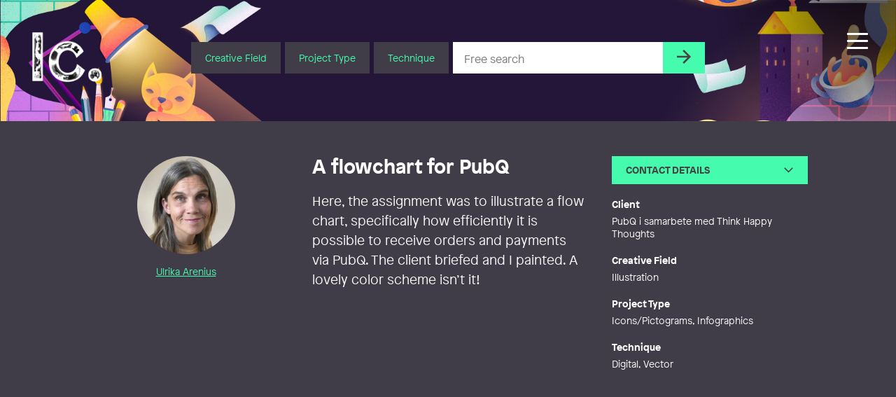

--- FILE ---
content_type: text/html; charset=UTF-8
request_url: https://illustratorcentrum.se/en/ulrika_arenius/ett-flodesschema/
body_size: 24411
content:
<!DOCTYPE html><html class="Site no-js" lang="en-US"><head prefix="og: http://ogp.me/ns#"><meta charset="utf-8"><meta name="viewport" content="width=device-width, initial-scale=1"><meta http-equiv="x-ua-compatible" content="ie=edge"> <script type="text/javascript" data-cookieconsent="ignore">window.dataLayer = window.dataLayer || [];

	function gtag() {
		dataLayer.push(arguments);
	}

	gtag("consent", "default", {
		ad_personalization: "denied",
		ad_storage: "denied",
		ad_user_data: "denied",
		analytics_storage: "denied",
		functionality_storage: "denied",
		personalization_storage: "denied",
		security_storage: "granted",
		wait_for_update: 500,
	});
	gtag("set", "ads_data_redaction", true);</script> <script type="text/javascript" data-cookieconsent="ignore">(function (w, d, s, l, i) {
		w[l] = w[l] || [];
		w[l].push({'gtm.start': new Date().getTime(), event: 'gtm.js'});
		var f = d.getElementsByTagName(s)[0], j = d.createElement(s), dl = l !== 'dataLayer' ? '&l=' + l : '';
		j.async = true;
		j.src = 'https://www.googletagmanager.com/gtm.js?id=' + i + dl;
		f.parentNode.insertBefore(j, f);
	})(
		window,
		document,
		'script',
		'dataLayer',
		'GTM-PJF6T4Z'
	);</script> <script type="text/javascript"
		id="Cookiebot"
		src="https://consent.cookiebot.com/uc.js"
		data-implementation="wp"
		data-cbid="7095fa2c-b61b-4073-bbb5-f8781620a476"
						data-culture="SV"
				data-blockingmode="auto"
	></script> <script data-cfasync="false" data-no-defer="1" data-no-minify="1" data-no-optimize="1">var ewww_webp_supported=!1;function check_webp_feature(A,e){var w;e=void 0!==e?e:function(){},ewww_webp_supported?e(ewww_webp_supported):((w=new Image).onload=function(){ewww_webp_supported=0<w.width&&0<w.height,e&&e(ewww_webp_supported)},w.onerror=function(){e&&e(!1)},w.src="data:image/webp;base64,"+{alpha:"UklGRkoAAABXRUJQVlA4WAoAAAAQAAAAAAAAAAAAQUxQSAwAAAARBxAR/Q9ERP8DAABWUDggGAAAABQBAJ0BKgEAAQAAAP4AAA3AAP7mtQAAAA=="}[A])}check_webp_feature("alpha");</script><script data-cfasync="false" data-no-defer="1" data-no-minify="1" data-no-optimize="1">var Arrive=function(c,w){"use strict";if(c.MutationObserver&&"undefined"!=typeof HTMLElement){var r,a=0,u=(r=HTMLElement.prototype.matches||HTMLElement.prototype.webkitMatchesSelector||HTMLElement.prototype.mozMatchesSelector||HTMLElement.prototype.msMatchesSelector,{matchesSelector:function(e,t){return e instanceof HTMLElement&&r.call(e,t)},addMethod:function(e,t,r){var a=e[t];e[t]=function(){return r.length==arguments.length?r.apply(this,arguments):"function"==typeof a?a.apply(this,arguments):void 0}},callCallbacks:function(e,t){t&&t.options.onceOnly&&1==t.firedElems.length&&(e=[e[0]]);for(var r,a=0;r=e[a];a++)r&&r.callback&&r.callback.call(r.elem,r.elem);t&&t.options.onceOnly&&1==t.firedElems.length&&t.me.unbindEventWithSelectorAndCallback.call(t.target,t.selector,t.callback)},checkChildNodesRecursively:function(e,t,r,a){for(var i,n=0;i=e[n];n++)r(i,t,a)&&a.push({callback:t.callback,elem:i}),0<i.childNodes.length&&u.checkChildNodesRecursively(i.childNodes,t,r,a)},mergeArrays:function(e,t){var r,a={};for(r in e)e.hasOwnProperty(r)&&(a[r]=e[r]);for(r in t)t.hasOwnProperty(r)&&(a[r]=t[r]);return a},toElementsArray:function(e){return e=void 0!==e&&("number"!=typeof e.length||e===c)?[e]:e}}),e=(l.prototype.addEvent=function(e,t,r,a){a={target:e,selector:t,options:r,callback:a,firedElems:[]};return this._beforeAdding&&this._beforeAdding(a),this._eventsBucket.push(a),a},l.prototype.removeEvent=function(e){for(var t,r=this._eventsBucket.length-1;t=this._eventsBucket[r];r--)e(t)&&(this._beforeRemoving&&this._beforeRemoving(t),(t=this._eventsBucket.splice(r,1))&&t.length&&(t[0].callback=null))},l.prototype.beforeAdding=function(e){this._beforeAdding=e},l.prototype.beforeRemoving=function(e){this._beforeRemoving=e},l),t=function(i,n){var o=new e,l=this,s={fireOnAttributesModification:!1};return o.beforeAdding(function(t){var e=t.target;e!==c.document&&e!==c||(e=document.getElementsByTagName("html")[0]);var r=new MutationObserver(function(e){n.call(this,e,t)}),a=i(t.options);r.observe(e,a),t.observer=r,t.me=l}),o.beforeRemoving(function(e){e.observer.disconnect()}),this.bindEvent=function(e,t,r){t=u.mergeArrays(s,t);for(var a=u.toElementsArray(this),i=0;i<a.length;i++)o.addEvent(a[i],e,t,r)},this.unbindEvent=function(){var r=u.toElementsArray(this);o.removeEvent(function(e){for(var t=0;t<r.length;t++)if(this===w||e.target===r[t])return!0;return!1})},this.unbindEventWithSelectorOrCallback=function(r){var a=u.toElementsArray(this),i=r,e="function"==typeof r?function(e){for(var t=0;t<a.length;t++)if((this===w||e.target===a[t])&&e.callback===i)return!0;return!1}:function(e){for(var t=0;t<a.length;t++)if((this===w||e.target===a[t])&&e.selector===r)return!0;return!1};o.removeEvent(e)},this.unbindEventWithSelectorAndCallback=function(r,a){var i=u.toElementsArray(this);o.removeEvent(function(e){for(var t=0;t<i.length;t++)if((this===w||e.target===i[t])&&e.selector===r&&e.callback===a)return!0;return!1})},this},i=new function(){var s={fireOnAttributesModification:!1,onceOnly:!1,existing:!1};function n(e,t,r){return!(!u.matchesSelector(e,t.selector)||(e._id===w&&(e._id=a++),-1!=t.firedElems.indexOf(e._id)))&&(t.firedElems.push(e._id),!0)}var c=(i=new t(function(e){var t={attributes:!1,childList:!0,subtree:!0};return e.fireOnAttributesModification&&(t.attributes=!0),t},function(e,i){e.forEach(function(e){var t=e.addedNodes,r=e.target,a=[];null!==t&&0<t.length?u.checkChildNodesRecursively(t,i,n,a):"attributes"===e.type&&n(r,i)&&a.push({callback:i.callback,elem:r}),u.callCallbacks(a,i)})})).bindEvent;return i.bindEvent=function(e,t,r){t=void 0===r?(r=t,s):u.mergeArrays(s,t);var a=u.toElementsArray(this);if(t.existing){for(var i=[],n=0;n<a.length;n++)for(var o=a[n].querySelectorAll(e),l=0;l<o.length;l++)i.push({callback:r,elem:o[l]});if(t.onceOnly&&i.length)return r.call(i[0].elem,i[0].elem);setTimeout(u.callCallbacks,1,i)}c.call(this,e,t,r)},i},o=new function(){var a={};function i(e,t){return u.matchesSelector(e,t.selector)}var n=(o=new t(function(){return{childList:!0,subtree:!0}},function(e,r){e.forEach(function(e){var t=e.removedNodes,e=[];null!==t&&0<t.length&&u.checkChildNodesRecursively(t,r,i,e),u.callCallbacks(e,r)})})).bindEvent;return o.bindEvent=function(e,t,r){t=void 0===r?(r=t,a):u.mergeArrays(a,t),n.call(this,e,t,r)},o};d(HTMLElement.prototype),d(NodeList.prototype),d(HTMLCollection.prototype),d(HTMLDocument.prototype),d(Window.prototype);var n={};return s(i,n,"unbindAllArrive"),s(o,n,"unbindAllLeave"),n}function l(){this._eventsBucket=[],this._beforeAdding=null,this._beforeRemoving=null}function s(e,t,r){u.addMethod(t,r,e.unbindEvent),u.addMethod(t,r,e.unbindEventWithSelectorOrCallback),u.addMethod(t,r,e.unbindEventWithSelectorAndCallback)}function d(e){e.arrive=i.bindEvent,s(i,e,"unbindArrive"),e.leave=o.bindEvent,s(o,e,"unbindLeave")}}(window,void 0),ewww_webp_supported=!1;function check_webp_feature(e,t){var r;ewww_webp_supported?t(ewww_webp_supported):((r=new Image).onload=function(){ewww_webp_supported=0<r.width&&0<r.height,t(ewww_webp_supported)},r.onerror=function(){t(!1)},r.src="data:image/webp;base64,"+{alpha:"UklGRkoAAABXRUJQVlA4WAoAAAAQAAAAAAAAAAAAQUxQSAwAAAARBxAR/Q9ERP8DAABWUDggGAAAABQBAJ0BKgEAAQAAAP4AAA3AAP7mtQAAAA==",animation:"UklGRlIAAABXRUJQVlA4WAoAAAASAAAAAAAAAAAAQU5JTQYAAAD/////AABBTk1GJgAAAAAAAAAAAAAAAAAAAGQAAABWUDhMDQAAAC8AAAAQBxAREYiI/gcA"}[e])}function ewwwLoadImages(e){if(e){for(var t=document.querySelectorAll(".batch-image img, .image-wrapper a, .ngg-pro-masonry-item a, .ngg-galleria-offscreen-seo-wrapper a"),r=0,a=t.length;r<a;r++)ewwwAttr(t[r],"data-src",t[r].getAttribute("data-webp")),ewwwAttr(t[r],"data-thumbnail",t[r].getAttribute("data-webp-thumbnail"));for(var i=document.querySelectorAll("div.woocommerce-product-gallery__image"),r=0,a=i.length;r<a;r++)ewwwAttr(i[r],"data-thumb",i[r].getAttribute("data-webp-thumb"))}for(var n=document.querySelectorAll("video"),r=0,a=n.length;r<a;r++)ewwwAttr(n[r],"poster",e?n[r].getAttribute("data-poster-webp"):n[r].getAttribute("data-poster-image"));for(var o,l=document.querySelectorAll("img.ewww_webp_lazy_load"),r=0,a=l.length;r<a;r++)e&&(ewwwAttr(l[r],"data-lazy-srcset",l[r].getAttribute("data-lazy-srcset-webp")),ewwwAttr(l[r],"data-srcset",l[r].getAttribute("data-srcset-webp")),ewwwAttr(l[r],"data-lazy-src",l[r].getAttribute("data-lazy-src-webp")),ewwwAttr(l[r],"data-src",l[r].getAttribute("data-src-webp")),ewwwAttr(l[r],"data-orig-file",l[r].getAttribute("data-webp-orig-file")),ewwwAttr(l[r],"data-medium-file",l[r].getAttribute("data-webp-medium-file")),ewwwAttr(l[r],"data-large-file",l[r].getAttribute("data-webp-large-file")),null!=(o=l[r].getAttribute("srcset"))&&!1!==o&&o.includes("R0lGOD")&&ewwwAttr(l[r],"src",l[r].getAttribute("data-lazy-src-webp"))),l[r].className=l[r].className.replace(/\bewww_webp_lazy_load\b/,"");for(var s=document.querySelectorAll(".ewww_webp"),r=0,a=s.length;r<a;r++)e?(ewwwAttr(s[r],"srcset",s[r].getAttribute("data-srcset-webp")),ewwwAttr(s[r],"src",s[r].getAttribute("data-src-webp")),ewwwAttr(s[r],"data-orig-file",s[r].getAttribute("data-webp-orig-file")),ewwwAttr(s[r],"data-medium-file",s[r].getAttribute("data-webp-medium-file")),ewwwAttr(s[r],"data-large-file",s[r].getAttribute("data-webp-large-file")),ewwwAttr(s[r],"data-large_image",s[r].getAttribute("data-webp-large_image")),ewwwAttr(s[r],"data-src",s[r].getAttribute("data-webp-src"))):(ewwwAttr(s[r],"srcset",s[r].getAttribute("data-srcset-img")),ewwwAttr(s[r],"src",s[r].getAttribute("data-src-img"))),s[r].className=s[r].className.replace(/\bewww_webp\b/,"ewww_webp_loaded");window.jQuery&&jQuery.fn.isotope&&jQuery.fn.imagesLoaded&&(jQuery(".fusion-posts-container-infinite").imagesLoaded(function(){jQuery(".fusion-posts-container-infinite").hasClass("isotope")&&jQuery(".fusion-posts-container-infinite").isotope()}),jQuery(".fusion-portfolio:not(.fusion-recent-works) .fusion-portfolio-wrapper").imagesLoaded(function(){jQuery(".fusion-portfolio:not(.fusion-recent-works) .fusion-portfolio-wrapper").isotope()}))}function ewwwWebPInit(e){ewwwLoadImages(e),ewwwNggLoadGalleries(e),document.arrive(".ewww_webp",function(){ewwwLoadImages(e)}),document.arrive(".ewww_webp_lazy_load",function(){ewwwLoadImages(e)}),document.arrive("videos",function(){ewwwLoadImages(e)}),"loading"==document.readyState?document.addEventListener("DOMContentLoaded",ewwwJSONParserInit):("undefined"!=typeof galleries&&ewwwNggParseGalleries(e),ewwwWooParseVariations(e))}function ewwwAttr(e,t,r){null!=r&&!1!==r&&e.setAttribute(t,r)}function ewwwJSONParserInit(){"undefined"!=typeof galleries&&check_webp_feature("alpha",ewwwNggParseGalleries),check_webp_feature("alpha",ewwwWooParseVariations)}function ewwwWooParseVariations(e){if(e)for(var t=document.querySelectorAll("form.variations_form"),r=0,a=t.length;r<a;r++){var i=t[r].getAttribute("data-product_variations"),n=!1;try{for(var o in i=JSON.parse(i))void 0!==i[o]&&void 0!==i[o].image&&(void 0!==i[o].image.src_webp&&(i[o].image.src=i[o].image.src_webp,n=!0),void 0!==i[o].image.srcset_webp&&(i[o].image.srcset=i[o].image.srcset_webp,n=!0),void 0!==i[o].image.full_src_webp&&(i[o].image.full_src=i[o].image.full_src_webp,n=!0),void 0!==i[o].image.gallery_thumbnail_src_webp&&(i[o].image.gallery_thumbnail_src=i[o].image.gallery_thumbnail_src_webp,n=!0),void 0!==i[o].image.thumb_src_webp&&(i[o].image.thumb_src=i[o].image.thumb_src_webp,n=!0));n&&ewwwAttr(t[r],"data-product_variations",JSON.stringify(i))}catch(e){}}}function ewwwNggParseGalleries(e){if(e)for(var t in galleries){var r=galleries[t];galleries[t].images_list=ewwwNggParseImageList(r.images_list)}}function ewwwNggLoadGalleries(e){e&&document.addEventListener("ngg.galleria.themeadded",function(e,t){window.ngg_galleria._create_backup=window.ngg_galleria.create,window.ngg_galleria.create=function(e,t){var r=$(e).data("id");return galleries["gallery_"+r].images_list=ewwwNggParseImageList(galleries["gallery_"+r].images_list),window.ngg_galleria._create_backup(e,t)}})}function ewwwNggParseImageList(e){for(var t in e){var r=e[t];if(void 0!==r["image-webp"]&&(e[t].image=r["image-webp"],delete e[t]["image-webp"]),void 0!==r["thumb-webp"]&&(e[t].thumb=r["thumb-webp"],delete e[t]["thumb-webp"]),void 0!==r.full_image_webp&&(e[t].full_image=r.full_image_webp,delete e[t].full_image_webp),void 0!==r.srcsets)for(var a in r.srcsets)nggSrcset=r.srcsets[a],void 0!==r.srcsets[a+"-webp"]&&(e[t].srcsets[a]=r.srcsets[a+"-webp"],delete e[t].srcsets[a+"-webp"]);if(void 0!==r.full_srcsets)for(var i in r.full_srcsets)nggFSrcset=r.full_srcsets[i],void 0!==r.full_srcsets[i+"-webp"]&&(e[t].full_srcsets[i]=r.full_srcsets[i+"-webp"],delete e[t].full_srcsets[i+"-webp"])}return e}check_webp_feature("alpha",ewwwWebPInit);</script><meta name='robots' content='index, follow, max-image-preview:large, max-snippet:-1, max-video-preview:-1' />
 <script type="text/javascript" id="google_gtagjs-js-consent-mode-data-layer">/*  */
window.dataLayer = window.dataLayer || [];function gtag(){dataLayer.push(arguments);}
gtag('consent', 'default', {"ad_personalization":"denied","ad_storage":"denied","ad_user_data":"denied","analytics_storage":"denied","functionality_storage":"denied","security_storage":"denied","personalization_storage":"denied","region":["AT","BE","BG","CH","CY","CZ","DE","DK","EE","ES","FI","FR","GB","GR","HR","HU","IE","IS","IT","LI","LT","LU","LV","MT","NL","NO","PL","PT","RO","SE","SI","SK"],"wait_for_update":500});
window._googlesitekitConsentCategoryMap = {"statistics":["analytics_storage"],"marketing":["ad_storage","ad_user_data","ad_personalization"],"functional":["functionality_storage","security_storage"],"preferences":["personalization_storage"]};
window._googlesitekitConsents = {"ad_personalization":"denied","ad_storage":"denied","ad_user_data":"denied","analytics_storage":"denied","functionality_storage":"denied","security_storage":"denied","personalization_storage":"denied","region":["AT","BE","BG","CH","CY","CZ","DE","DK","EE","ES","FI","FR","GB","GR","HR","HU","IE","IS","IT","LI","LT","LU","LV","MT","NL","NO","PL","PT","RO","SE","SI","SK"],"wait_for_update":500};
/*  */</script> <title>Ett flödesschema för PubQ - Illustratörcentrum</title><link rel="canonical" href="https://illustratorcentrum.se/ulrika_arenius/ett-flodesschema/" /><meta property="og:locale" content="en_US" /><meta property="og:type" content="article" /><meta property="og:title" content="Ett flödesschema för PubQ - Illustratörcentrum" /><meta property="og:description" content="Här skulle jag illustrera ett flödesschema, närmare bestämt hur effektivt det går att ta emot beställningar och betalningar via PubQ. Kunden briefade och jag målade. En härlig färgskala eller hur!" /><meta property="og:url" content="https://illustratorcentrum.se/en/ulrika_arenius/ett-flodesschema/" /><meta property="og:site_name" content="Illustratörcentrum" /><meta property="article:publisher" content="https://www.facebook.com/Illustratorcentrum/" /><meta property="article:published_time" content="2023-10-06T14:26:32+00:00" /><meta property="article:modified_time" content="2023-10-08T17:20:49+00:00" /><meta name="author" content="Ulrika Arenius" /><meta name="twitter:card" content="summary_large_image" /><meta name="twitter:label1" content="Written by" /><meta name="twitter:data1" content="Ulrika Arenius" /> <script type="application/ld+json" class="yoast-schema-graph">{"@context":"https://schema.org","@graph":[{"@type":"Article","@id":"https://illustratorcentrum.se/en/ulrika_arenius/ett-flodesschema/#article","isPartOf":{"@id":"https://illustratorcentrum.se/en/ulrika_arenius/ett-flodesschema/"},"author":{"name":"Ulrika Arenius","@id":"https://illustratorcentrum.se/en/#/schema/person/ffae2d55d7f24633588274591d0d9565"},"headline":"Ett flödesschema för PubQ","datePublished":"2023-10-06T14:26:32+00:00","dateModified":"2023-10-08T17:20:49+00:00","mainEntityOfPage":{"@id":"https://illustratorcentrum.se/en/ulrika_arenius/ett-flodesschema/"},"wordCount":45,"publisher":{"@id":"https://illustratorcentrum.se/en/#organization"},"keywords":["Digitalt","Digitalt måleri","Färgglatt","Grafisk","Graphic","Humor","Icons","Infografik","Informativ"],"articleSection":["Digital","Icons/Pictograms","Illustration","Infographics","Creative Field","Vector"],"inLanguage":"en-US"},{"@type":"WebPage","@id":"https://illustratorcentrum.se/en/ulrika_arenius/ett-flodesschema/","url":"https://illustratorcentrum.se/en/ulrika_arenius/ett-flodesschema/","name":"Ett flödesschema för PubQ - Illustratörcentrum","isPartOf":{"@id":"https://illustratorcentrum.se/en/#website"},"datePublished":"2023-10-06T14:26:32+00:00","dateModified":"2023-10-08T17:20:49+00:00","breadcrumb":{"@id":"https://illustratorcentrum.se/en/ulrika_arenius/ett-flodesschema/#breadcrumb"},"inLanguage":"en-US","potentialAction":[{"@type":"ReadAction","target":["https://illustratorcentrum.se/en/ulrika_arenius/ett-flodesschema/"]}]},{"@type":"BreadcrumbList","@id":"https://illustratorcentrum.se/en/ulrika_arenius/ett-flodesschema/#breadcrumb","itemListElement":[{"@type":"ListItem","position":1,"name":"Home","item":"https://illustratorcentrum.se/en/"},{"@type":"ListItem","position":2,"name":"Ett flödesschema för PubQ"}]},{"@type":"WebSite","@id":"https://illustratorcentrum.se/en/#website","url":"https://illustratorcentrum.se/en/","name":"Illustratörcentrum","description":"Search among more than 1300 creative artists","publisher":{"@id":"https://illustratorcentrum.se/en/#organization"},"potentialAction":[{"@type":"SearchAction","target":{"@type":"EntryPoint","urlTemplate":"https://illustratorcentrum.se/en/?s={search_term_string}"},"query-input":{"@type":"PropertyValueSpecification","valueRequired":true,"valueName":"search_term_string"}}],"inLanguage":"en-US"},{"@type":"Organization","@id":"https://illustratorcentrum.se/en/#organization","name":"Illustratörcentrum","url":"https://illustratorcentrum.se/en/","logo":{"@type":"ImageObject","inLanguage":"en-US","@id":"https://illustratorcentrum.se/en/#/schema/logo/image/","url":"https://illustratorcentrum.se/content/uploads/2021/10/Ic.jpg","contentUrl":"https://illustratorcentrum.se/content/uploads/2021/10/Ic.jpg","width":433,"height":338,"caption":"Illustratörcentrum"},"image":{"@id":"https://illustratorcentrum.se/en/#/schema/logo/image/"},"sameAs":["https://www.facebook.com/Illustratorcentrum/","https://www.instagram.com/illustratorcentrum/"]},{"@type":"Person","@id":"https://illustratorcentrum.se/en/#/schema/person/ffae2d55d7f24633588274591d0d9565","name":"Ulrika Arenius","description":"Jag är verksam som grafisk formgivare sedan 2003 och på senare år även som illustratör. I enmansfirman Kråkspark tar jag fram mönster för visuella koncept och produktserier. Likaså formger jag böcker, magasin och bokomslag, gör redaktionella illustrationer, infografik, och logotyper. Kort och gott allt som kan bidra till en lyckad kommunikation.","sameAs":["http://www.kråkspark.se","krakspark_illustration"],"url":"https://illustratorcentrum.se/en/kreator/ulrika_arenius/"}]}</script> <link rel='dns-prefetch' href='//kit.fontawesome.com' /><link rel='dns-prefetch' href='//www.googletagmanager.com' /><link rel='dns-prefetch' href='//cdnjs.cloudflare.com' /><link data-optimized="2" rel="stylesheet" href="https://illustratorcentrum.se/content/litespeed/css/2605738f6f3ebd7372406b4358fe003c.css?ver=4fe3e" /> <script type="text/javascript" id="wp-consent-api-js-extra">/*  */
var consent_api = {"consent_type":"optin","waitfor_consent_hook":"","cookie_expiration":"30","cookie_prefix":"wp_consent","services":[]};
//# sourceURL=wp-consent-api-js-extra
/*  */</script> <script type="text/javascript" src="https://illustratorcentrum.se/content/plugins/wp-consent-api/assets/js/wp-consent-api.min.js?ver=2.0.0" id="wp-consent-api-js"></script> <script type="text/javascript" id="cookiebot-wp-consent-level-api-integration-js-extra">/*  */
var cookiebot_category_mapping = {"n=1;p=1;s=1;m=1":{"preferences":1,"statistics":1,"statistics-anonymous":0,"marketing":1},"n=1;p=1;s=1;m=0":{"preferences":1,"statistics":1,"statistics-anonymous":1,"marketing":0},"n=1;p=1;s=0;m=1":{"preferences":1,"statistics":0,"statistics-anonymous":0,"marketing":1},"n=1;p=1;s=0;m=0":{"preferences":1,"statistics":0,"statistics-anonymous":0,"marketing":0},"n=1;p=0;s=1;m=1":{"preferences":0,"statistics":1,"statistics-anonymous":0,"marketing":1},"n=1;p=0;s=1;m=0":{"preferences":0,"statistics":1,"statistics-anonymous":0,"marketing":0},"n=1;p=0;s=0;m=1":{"preferences":0,"statistics":0,"statistics-anonymous":0,"marketing":1},"n=1;p=0;s=0;m=0":{"preferences":0,"statistics":0,"statistics-anonymous":0,"marketing":0}};
var cookiebot_consent_type = {"type":"optin"};
//# sourceURL=cookiebot-wp-consent-level-api-integration-js-extra
/*  */</script> <script type="text/javascript" src="https://illustratorcentrum.se/content/plugins/cookiebot/assets/js/frontend/cb_frame/cookiebot-wp-consent-level-api-integration.js?ver=4.6.2" id="cookiebot-wp-consent-level-api-integration-js"></script> <script type="text/javascript" id="spektra-forms-js-extra">/*  */
var spektra_form_js_data = {"ajax_url":"https://illustratorcentrum.se/wp/wp-admin/admin-ajax.php","validation_messages":{"default":"Please ensure that you have filled in all mandatory fields and uploaded a file.","to_many_files_uploaded":"Too many files, at most {{max_files}} files allowed.","files_size_exceeded":"The files are too heavy. In total, everything can weigh up to {{max_size}} MB.","file_size_exceeded":"Each file can weigh up to {{single_max_size}} MB."},"error_messages":{"default":"Something went wrong, please try again or contact us by phone or email."},"locale":"en"};
//# sourceURL=spektra-forms-js-extra
/*  */</script> <script type="text/javascript" src="https://illustratorcentrum.se/content/plugins/spektra-forms/public/js/script.js?ver=1.0.0" id="spektra-forms-js"></script> <script type="text/javascript" id="ic-js-js-extra">/*  */
var ic_form_ajax = {"ajax_url":"https://illustratorcentrum.se/wp/wp-admin/admin-ajax.php","nonce":"fc1b013b04","home_url":"https://illustratorcentrum.se/en/"};
//# sourceURL=ic-js-js-extra
/*  */</script> <script type="text/javascript" src="https://illustratorcentrum.se/content/themes/ic/assets/javascript/app.js?ver=6.9" id="ic-js-js"></script> <script type="text/javascript" src="https://illustratorcentrum.se/wp/wp-includes/js/jquery/jquery.min.js?ver=3.7.1" id="jquery-core-js"></script> <script type="text/javascript" src="https://illustratorcentrum.se/wp/wp-includes/js/jquery/jquery-migrate.min.js?ver=3.4.1" id="jquery-migrate-js"></script> 
 <script type="text/javascript" src="https://www.googletagmanager.com/gtag/js?id=G-RJRJ7BYCGB" id="google_gtagjs-js" async></script> <script type="text/javascript" id="google_gtagjs-js-after">/*  */
window.dataLayer = window.dataLayer || [];function gtag(){dataLayer.push(arguments);}
gtag("set","linker",{"domains":["illustratorcentrum.se"]});
gtag("js", new Date());
gtag("set", "developer_id.dZTNiMT", true);
gtag("config", "G-RJRJ7BYCGB");
//# sourceURL=google_gtagjs-js-after
/*  */</script> <link rel='shortlink' href='https://illustratorcentrum.se/en/?p=247179' /><meta name="generator" content="WPML ver:4.7.6 stt:1,50;" /><meta name="generator" content="Site Kit by Google 1.170.0" />
 <script type="text/javascript">/*  */

			( function( w, d, s, l, i ) {
				w[l] = w[l] || [];
				w[l].push( {'gtm.start': new Date().getTime(), event: 'gtm.js'} );
				var f = d.getElementsByTagName( s )[0],
					j = d.createElement( s ), dl = l != 'dataLayer' ? '&l=' + l : '';
				j.async = true;
				j.src = 'https://www.googletagmanager.com/gtm.js?id=' + i + dl;
				f.parentNode.insertBefore( j, f );
			} )( window, document, 'script', 'dataLayer', 'GTM-PJF6T4Z' );
			
/*  */</script> <link rel="icon" href="https://illustratorcentrum.se/content/uploads/2021/10/cropped-Ic_logo_color-32x32.jpg" sizes="32x32" /><link rel="icon" href="https://illustratorcentrum.se/content/uploads/2021/10/cropped-Ic_logo_color-192x192.jpg" sizes="192x192" /><link rel="apple-touch-icon" href="https://illustratorcentrum.se/content/uploads/2021/10/cropped-Ic_logo_color-180x180.jpg" /><meta name="msapplication-TileImage" content="https://illustratorcentrum.se/content/uploads/2021/10/cropped-Ic_logo_color-270x270.jpg" /></head><body class="wp-singular post-template-default single single-post postid-247179 single-format-standard wp-embed-responsive wp-theme-ic" data-controller="scrollreveal, head, portal, lazyload"><div class="Nav-bar"><div class="Nav-barInner">
<a class="Head-logo Head-logo--sm" href="https://illustratorcentrum.se/en/"><p class='u-hiddenVisually'>Illustratörcentrum</p>					<img class="Head-logoImage" src="https://illustratorcentrum.se/content/themes/ic/assets/images/logo-vit.png" alt="logo" />
</a><div class="Head-navToggleWrap"><div class="js-navButton Head-navToggle"><div></div></div></div></div></div><header class="Head" data-controller="search">
<a class="Splash js-reveal" data-controller="splash" data-reveal="scale" href="https://illustratorcentrum.se/en/connect/"><div class="Splash-content"><p class="Splash-headline">Need help?</p><p class="Splash-text">Let us find the right artist for you!</p></div>
</a><div class="Site-container Site-container--full"><div class="Head-inner"><a class="Head-logo" href="https://illustratorcentrum.se/en/"><p class="u-hiddenVisually">Illustratörcentrum</p>						<img class="Head-logoImage" src="https://illustratorcentrum.se/content/themes/ic/assets/images/logo-vit.png" alt="logo-white" />
</a><div class="Site-container Type Heading Head-search  u-centered"><div class="Head-searchForm"><form action="https://illustratorcentrum.se/en//" class="Flex Flex-grid Flex-grid--form Type Type--xs"><div class="Head-searchDropDown Head-searchItem">
<button class="Form-inputButton Form-inputButton--dropdown js-toggleTooltip">Creative Field</button><div class="Tooltip Tooltip--head Head-searchSelect"><ul class="Tooltip-inner Head-searchSelectInner"><div class="Tooltip-triangle Head-searchSelectTriangle"></div><li class="Head-searchOption js-searchCategory">Animation</li><li class="Head-searchOption js-searchCategory">Comics</li><li class="Head-searchOption js-searchCategory">Graphic Design</li><li class="Head-searchOption js-searchCategory">Illustration</li></ul></div></div><div class="Head-searchDropDown Head-searchItem">
<button class="Form-inputButton Form-inputButton--dropdown js-toggleTooltip">Project Type</button><div class="Tooltip Tooltip--head Head-searchSelect Head-searchSelect--wide"><ul class="Tooltip-inner Head-searchSelectInner"><div class="Tooltip-triangle Head-searchSelectTriangle"></div><li class="Head-searchOption js-searchCategory">Advertisement</li><li class="Head-searchOption js-searchCategory">Book Cover</li><li class="Head-searchOption js-searchCategory">Book Design</li><li class="Head-searchOption js-searchCategory">Book Illustration</li><li class="Head-searchOption js-searchCategory">Caricature</li><li class="Head-searchOption js-searchCategory">Character Design</li><li class="Head-searchOption js-searchCategory">Comic Illustration</li><li class="Head-searchOption js-searchCategory">Editorial</li><li class="Head-searchOption js-searchCategory">Fantasy</li><li class="Head-searchOption js-searchCategory">Fashion Illustration</li><li class="Head-searchOption js-searchCategory">Game Graphics</li><li class="Head-searchOption js-searchCategory">Graphic Recording</li><li class="Head-searchOption js-searchCategory">Icons/Pictograms</li><li class="Head-searchOption js-searchCategory">Infographics</li><li class="Head-searchOption js-searchCategory">Information Material/Publications</li><li class="Head-searchOption js-searchCategory">Lettering</li><li class="Head-searchOption js-searchCategory">Logotype</li><li class="Head-searchOption js-searchCategory">Magazine Design</li><li class="Head-searchOption js-searchCategory">Maps</li><li class="Head-searchOption js-searchCategory">Medical/Scientific Illustration</li><li class="Head-searchOption js-searchCategory">Motion Graphics/GIF</li><li class="Head-searchOption js-searchCategory">Mural/Wall Art</li><li class="Head-searchOption js-searchCategory">Packaging</li><li class="Head-searchOption js-searchCategory">Pattern Design</li><li class="Head-searchOption js-searchCategory">Picture Book</li><li class="Head-searchOption js-searchCategory">Portraits</li><li class="Head-searchOption js-searchCategory">Posters</li><li class="Head-searchOption js-searchCategory">Products</li><li class="Head-searchOption js-searchCategory">Public Art</li><li class="Head-searchOption js-searchCategory">Short film</li><li class="Head-searchOption js-searchCategory">Signage</li><li class="Head-searchOption js-searchCategory">Storyboard</li><li class="Head-searchOption js-searchCategory">Teaching Materials</li><li class="Head-searchOption js-searchCategory">TV/Film Graphics</li><li class="Head-searchOption js-searchCategory">Typography</li><li class="Head-searchOption js-searchCategory">Visual Identity Design</li><li class="Head-searchOption js-searchCategory">Web design</li><li class="Head-searchOption js-searchCategory">Workshop</li></ul></div></div><div class="Head-searchDropDown Head-searchItem">
<button class="Form-inputButton Form-inputButton--dropdown js-toggleTooltip">Technique</button><div class="Tooltip Tooltip--head Head-searchSelect Head-searchSelect--wide"><ul class="Tooltip-inner Head-searchSelectInner"><div class="Tooltip-triangle Head-searchSelectTriangle"></div><li class="Head-searchOption js-searchCategory">2D</li><li class="Head-searchOption js-searchCategory">3D</li><li class="Head-searchOption js-searchCategory">Calligraphy</li><li class="Head-searchOption js-searchCategory">Coal</li><li class="Head-searchOption js-searchCategory">Collage</li><li class="Head-searchOption js-searchCategory">Digital</li><li class="Head-searchOption js-searchCategory">Engraving</li><li class="Head-searchOption js-searchCategory">Ink</li><li class="Head-searchOption js-searchCategory">Mixed Media</li><li class="Head-searchOption js-searchCategory">Oil</li><li class="Head-searchOption js-searchCategory">Paper Cut</li><li class="Head-searchOption js-searchCategory">Pencil</li><li class="Head-searchOption js-searchCategory">Screen Printing</li><li class="Head-searchOption js-searchCategory">Stop Motion</li><li class="Head-searchOption js-searchCategory">Vector</li><li class="Head-searchOption js-searchCategory">Watercolor</li></ul></div></div><div class="Head-searchItem Head-searchItem--input"><div contenteditable="false" data-scrollbar class="scroll-content Form-input Form-input--search" name="s"><div id="Head-searchSelected"></div>
<input id="mainSearchInput" placeholder="Free search" type="text" class="" list="search_tag_list"></div><datalist id="search_tag_list"><option>Adam Dahlstedt</option><option>Adrian Malmgren</option><option>Adrian Wiren</option><option>Agnes Danielsson</option><option>Agnes Florin</option><option>Agnes Nordh</option><option>Agnes Stenqvist</option><option>Agnes Turesson</option><option>Aina von Segebaden</option><option>Airi Iliste</option><option>Albin Granberg</option><option>Alex Howes</option><option>Alexander Jansson</option><option>Alexander Rosso</option><option>Alexandra Falagara</option><option>Alexandra Dahlqvist</option><option>Alma Ahnlide</option><option>Amanda Berglund</option><option>Amanda Eriksson</option><option>Amanda Mendiant</option><option>Amanda Karlsson</option><option>Amandah Andersson L'Narte</option><option>Amanda Jonsson</option><option>Amanda Wärff</option><option>Aminah Eleonora</option><option>Anders Borgenhag Holmqvist</option><option>Anders Flood</option><option>Anders Lindholm</option><option>Anders Nyberg</option><option>Anders Parsmo / ParsmoProductions</option><option>Anders Rådén</option><option>Anders Suneson</option><option>Anders Westerberg</option><option>Anders Worm</option><option>andre_hogbom</option><option>Andrea Räder</option><option>Anette Bengtsson Vargas</option><option>Angela Svedberg</option><option>Anna Ågrahn</option><option>Anna Backlund</option><option>Anna Bengtsson</option><option>Anna Berger</option><option>Anna Björnström</option><option>Anna Blåder</option><option>Anna Bokne</option><option>Anna Elgebrant Rekstad</option><option>Anna Eriksdotter</option><option>Anna Gran</option><option>Anna Gunneström</option><option>Anna Handell</option><option>Anna Hedberg</option><option>Anna Jonsson</option><option>Anna-Karin Wetzig</option><option>Anna Lena Mayor Ekeblad</option><option>Anna Lindsten</option><option>Anna-Maria Marklund</option><option>Anna Markevärn</option><option>Anna Nilsson</option><option>Anna Olofsson</option><option>Anna Olsson</option><option>Anna Pers Bräcke</option><option>Anna Sandler</option><option>Anna Sjölin</option><option>Anna Söderberg</option><option>Anna Södergård</option><option>Anna Westerman</option><option>Anna Westin</option><option>Anna Windborne-Brown</option><option>Anna-Majje Wik</option><option>Annakarin Wennerberg</option><option>Anne-Li Karlsson</option><option>Anneli Frisk</option><option>Anneli Päivärinta</option><option>Annie Beckman</option><option>Annika Carlsson</option><option>Annika Giannini</option><option>Annika Gudmundsson</option><option>Annika Huett</option><option>Annika Lundholm Moberg</option><option>Annika Rockström</option><option>Annika Sköld</option><option>Annika Stårner</option><option>Annie Sjöwall</option><option>Arad Golan Coll</option><option>Åsa Fredricson</option><option>Åsa Holmqvist</option><option>Åsa Kax</option><option>Åsa Rosén</option><option>Astrid Linnéa Andersson</option><option>Astrid Sterngren</option><option>Ava Nikpay</option><option>Aylen Solander Labrin</option><option>Aylin Azad</option><option>Beatrice Toreborg</option><option>Ben Baker</option><option>Bengt Arne Runnerström</option><option>Bertil Henry</option><option>Bettina Johansson</option><option>Björn Berglund</option><option>Björn Eriksson</option><option>Björn Karlsson</option><option>Björn Lundkvist</option><option>Björn Öberg</option><option>Björn Wallin</option><option>Lovisa Blomquist</option><option>Bo Alvarsson</option><option>Bo Lundberg</option><option>Bo Lundwall</option><option>Bo Södervall</option><option>Bojana Dimitrovski</option><option>Briet Davidsdottir</option><option>Camilla Atterby</option><option>Camilla Blom</option><option>Camilla Eltell</option><option>Camilla Engman</option><option>Camilla Frantzell</option><option>Carin Lundblad</option><option>Carina Eriksson</option><option>Carina Länk</option><option>Carina Backlund Melander</option><option>Carina Pascotti</option><option>Carina Söe-Knudsen</option><option>Carina Ståhlberg</option><option>Caroline Franzén</option><option>Caroline Tinterova</option><option>Catalina Aguilera</option><option>Catharina Nygård</option><option>Cathrin Hesselstrand</option><option>Catrina Norman Tengroth</option><option>Cecilia Pettersson</option><option>Cecilia Birgerson Nordling</option><option>Cecilia Hedlund</option><option>Cecilia Höglund</option><option>Cecilia Johansson</option><option>Cecilia Mella</option><option>Cecilia Waxberg</option><option>Cecilia Stenmark</option><option>Charlotta Björnulfson</option><option>Charlotta Carlqvist</option><option>Charlotte Bern</option><option>Charlotte Heyman</option><option>Charlotte Kehler</option><option>Christina Andersson</option><option>Christina Erlander Klein</option><option>Christina Hägerfors</option><option>Christina Heitmann</option><option>Christina Jonsson</option><option>Christina Pettersson</option><option>Christina Wagner</option><option>Christofer Ahde</option><option>Christoffer Pettersson</option><option>Christoffer Svanströmer</option><option>Cilla Lindberg</option><option>Claes Lundström</option><option>Clara Dackenberg</option><option>Clara Lindegren</option><option>Clara Wikström</option><option>Daniel Åberg</option><option>Daniel Thollin</option><option>Daphne Sivetidis</option><option>Daryna Piddubniak</option><option>David Appelquist</option><option>David Cederlöf</option><option>David Frejd</option><option>Dennis Eriksson</option><option>Clara Digman</option><option>Don Arvidsson</option><option>Ebba Alling</option><option>Ebba Forslind</option><option>Ebba Hägne</option><option>Emma Förander</option><option>Eida Steen</option><option>Einar Arreman</option><option>Eisel Miranda Robles</option><option>Lina Ekstrand</option><option>Elin Andersson</option><option>Elin Hägg</option><option>Elin Hjulström Lord</option><option>Elin Jonsson</option><option>Elin Matilda Andersson</option><option>Elin Mejergren</option><option>Elin Molander</option><option>Elin Sandström</option><option>Elin Svensson</option><option>Elin Alskog Berglund</option><option>Elisabet Ericson</option><option>Elisabeth Widmark</option><option>Elise Rosberg</option><option>Ellen Lagerson</option><option>Ellinor Ahlén</option><option>Elvira Varghans</option><option>Emelie Gårdeler</option><option>Emelie Zetterberg</option><option>Emelie Bylund</option><option>Emely Hansson Cuadros</option><option>Emili Svensson</option><option>Emilie Bergman</option><option>Emma Anderberg</option><option>Emma Andersson</option><option>Emma Ekstam</option><option>Emma Ganslandt</option><option>Emma Hanquist</option><option>Emma Hjelm</option><option>Emma Selberg</option><option>Emma-Lisa Henriksson</option><option>Emmalill Frank</option><option>Emma Wiklund</option><option>Emmelie Salomonsson</option><option>Emmi Eriksson</option><option>Emmy</option><option>Erica Jacobson</option><option>Erik Dahlberg</option><option>Erik Kirtley</option><option>Erika Andersson Porath</option><option>Erika Eklund Wilson</option><option>Erika Norén</option><option>Esbjörn Jorsäter</option><option>Etta Röstlund</option><option>Eva Edberg</option><option>Eva Fallström</option><option>Eva Hjelte</option><option>Eva Lindeberg</option><option>Eva-Lotta Cederström</option><option>Eva Lundberg</option><option>Eva Thimgren</option><option>Eva Helena Larsson</option><option>Fabian Göranson</option><option>Fanny Lundqvist</option><option>Felicia Fortes</option><option>Felicia Iversen</option><option>Fia-Maria Näslund</option><option>Fikrete Meta</option><option>Filippo Vanzo</option><option>Freddot Carlsson Andersson</option><option>Fredrik Brännström</option><option>Fredrik Saarkoppel</option><option>Fredrik Swahn</option><option>Fredrik Tjernström</option><option>Frida Clerhage</option><option>Frida Hansson</option><option>Frida Hultman</option><option>Frida Pettersson</option><option>Fridha Henderson</option><option>Gabriella Axelsson</option><option>Gert Lozell</option><option>Gidon Avraham</option><option>Giuseppe Cristiano</option><option>Skinny Gonzales</option><option>Gun Jacobson</option><option>Gunilla Guldbrand</option><option>Gunilla Hagström</option><option>Gunna Grähs</option><option>Gunnar Krantz</option><option>Gustaf Lord</option><option>Gustaf Öhrnell Hjalmars</option><option>Gustaf Östlund</option><option>Hanna Albrektson</option><option>Hanna Angenius</option><option>Hanna Eliasson</option><option>Hanna Fideli Nordqvist</option><option>Hanna Graas</option><option>Hanna Hellman</option><option>Hanna Ingvarsson</option><option>Hanna Klinthage</option><option>Hanna Wallard</option><option>Hanna Almgren</option><option>Hannah Arnesen</option><option>Hanna-Katri Eskelinen</option><option>Hannele Fernström</option><option>Hans von Corswant</option><option>Hedvig Wallin</option><option>Hedvig Wisselgren</option><option>Anna Nilsson</option><option>Kalle Johansson</option><option>Helena Bergendahl</option><option>Helena Davidsson Neppelberg</option><option>Helena Halvarsson</option><option>Helena Krüger</option><option>Helena Lindholm</option><option>Helena Lunding Hultqvist</option><option>Helena Öhman</option><option>Helena Sellgren</option><option>Helene Faleij</option><option>Helga-Hila Brümmer</option><option>Maria Helgars</option><option>Dinah Kübeck</option><option>Elon Larsson</option><option>Minna Salo</option><option>Sonya Filimonova</option><option>Henri Gylander</option><option>Henrik Svensson Dalgren</option><option>Hilda Westerberg</option><option>Hilda Englund</option><option>Hjördis Davidson</option><option>Therése Larsson</option><option>Iann Eklund Tinbäck</option><option>Ida Andersson</option><option>Ida Björs</option><option>Ida Brogren</option><option>Ida Holmedal</option><option>Ida Öhnell</option><option>Ida Rosén Branzell</option><option>Ida Sundin Asp</option><option>Ida Uddas Sigfridsson</option><option>Ida Brattmo</option><option>Julia Holmström</option><option>Ida Sondell</option><option>Nadja Schwendemann</option><option>Ilse-Mari Berglin</option><option>Emelie Wiklund</option><option>Helena Svedenberg</option><option>Kajsa Eldsten</option><option>Maria Poll</option><option>Martina Antonino</option><option>Jonna Lammers</option><option>Inga-Karin Eriksson</option><option>Ingela Bergmann</option><option>Inger Lindström Rilby</option><option>Ingrid Flygare</option><option>Ingrid Fröhlich</option><option>Ingrid Henell</option><option>Ingrid Maria Ericsson</option><option>Ingrid Skåre</option><option>Irene Danielsson</option><option>Irem Akbaharer Arslan</option><option>Isabel Fahlén</option><option>Isabell Kirstinä</option><option>Isabelle Rönnquist</option><option>Ishtar Bäcklund Dakhil</option><option>Iso Lindh</option><option>Ivannia Olguin</option><option>Jacob Stålhammar</option><option>Jakob Ekstedt</option><option>Jalmar Staaf</option><option>Jan-Åke Winqvist</option><option>Jan Edlund</option><option>Jan Funke</option><option>Janette Bornmarker</option><option>Jeanette Engqvist</option><option>Jeanette Milde</option><option>Jennie Enström</option><option>Jennie Wiik Edman</option><option>Jennifer Berglund</option><option>Jennifer Nystedt</option><option>Jenny Almén</option><option>Jenny Dahlberg</option><option>Jenny Findahl</option><option>Jenny Hargne</option><option>Jenny Holmlund</option><option>Jenny Jansson</option><option>Jenny Lindqvist</option><option>Jenny Nyberg</option><option>Jenny Sjödin</option><option>Jenny Soep</option><option>Jenny Wallmark</option><option>Jenny Wik</option><option>Jenny Månsson</option><option>Jens Ahlbom</option><option>Jens Callius</option><option>Jens Magnusson</option><option>Jerker Eriksson</option><option>Jesper Jenemark</option><option>Jessica Laurén</option><option>Jessica Lindholm</option><option>Jessica Pope</option><option>Jessica Svendeborn</option><option>Jessika Berglund</option><option>Jet Hilferink</option><option>Jimmy Gustavsson</option><option>Jimmy Stolpe</option><option>Joakim Agervald</option><option>Joakim Larsson</option><option>Joanna Hellgren</option><option>JoAnna Strömberg Fransson</option><option>Joanna Wallén</option><option>Johan Bergstrand</option><option>Johan Hesselstrand</option><option>Johan Isaksson</option><option>Johan Lindh</option><option>Johan Röstwall</option><option>Johanna Arpiainen</option><option>Johanna Börjesson</option><option>Johanna Eklöv</option><option>Johanna Kristiansson</option><option>Johanna Rehn</option><option>Johanna Esmeralda Zverzina</option><option>John Persson</option><option>John Schütte</option><option>Johnny Dyrander</option><option>Jojo Falk</option><option>Jonas Anderson</option><option>Jonas Lindén</option><option>Jonas Lundin</option><option>Jonas Olsson</option><option>Jonas Welin</option><option>Jonatan Jönsson</option><option>Jonatan Rosén</option><option>Jonatan Sahlin</option><option>Jonn Clemente</option><option>Jonna Hallberg</option><option>Jonnie Holmberg</option><option>Josefin Herolf</option><option>Josefin Klintberg</option><option>Josefin Lidh</option><option>Josefin Sundqvist</option><option>Josefine Österman</option><option>Josephine Ekdahl</option><option>Josephine Lawrence</option><option>Jule Goerke</option><option>Julia Fabricius</option><option>Julia Groth</option><option>Julia Lundgren</option><option>Julia Nascimento</option><option>Julia Szulc</option><option>Julia Thorell</option><option>Julianna Litkei</option><option>Jürgen Asp</option><option>Kai Hänström</option><option>Kajsa Hallström</option><option>Kajsa Lind</option><option>Kajsa Nordlund</option><option>Kajsa Rolfsson</option><option>Kalle Holmqvist</option><option>Kalle Landegren</option><option>Kari Modén</option><option>Karin Ahlin</option><option>Karin Didring</option><option>Karin Eriksson</option><option>Karin Gillberg</option><option>Karin Huber</option><option>Karin Kjäll</option><option>Karin Ohlsson</option><option>Karin Söderquist</option><option>Karin Z. Sunvisson</option><option>Karin Ulin</option><option>Karl-Magnus Boske</option><option>Karolina Lilliequist</option><option>Karolin Chen</option><option>Klara Asklund</option><option>Katarina Eriksson</option><option>Katarina Jacobson</option><option>Katarina Lernmark</option><option>Katarina Månsson</option><option>Katarina Strömgård</option><option>Kati Mets</option><option>Kerstin Arfwedson</option><option>Kerstin Hanson</option><option>Kerstin Holmstedt</option><option>Kicki Fjell</option><option>Kid Falk</option><option>Kim Karlsson</option><option>Kim W. Andersson</option><option>Kjell Thorsson</option><option>Karolina Nilsson</option><option>Klara Hammerth</option><option>Klas Fahlén</option><option>Kleo Bartilsson</option><option>Kolbeinn Karlsson</option><option>Kornelia Engqvist</option><option>Kristian Ingers</option><option>Kristian Sjöberg</option><option>Kristin Dedorson</option><option>Kristina Alfonsdotter</option><option>Kristina Schollin-Borg</option><option>Kristina Wiberg</option><option>Kristine Widlert</option><option>Ladislav Kosa</option><option>Lars-Åke Olsson</option><option>Lars Rehnberg</option><option>Lars Martin Saransalmi</option><option>Laura Di Francesco</option><option>Leena Kumpulainen</option><option>Leia Haglund</option><option>Lena Eklund</option><option>Lena Forsman</option><option>Lena Holtzberg</option><option>Lena Sjöberg</option><option>Lena Thoft Sjöström</option><option>Lena Trapp</option><option>Lena Westerlund</option><option>Lene Due Jensen</option><option>Lennart Molin</option><option>Linda Mill</option><option>Li Rosén Zobec</option><option>Lidia Blomgren</option><option>Lilian Bäckman</option><option>Martin Lilius</option><option>Lina Blixt</option><option>Lina Neidestam</option><option>Lina Sandquist</option><option>Lina Schnaufer</option><option>Linda Blåfors Carlsson</option><option>Linda Forsberg</option><option>Linda Pabst</option><option>Linda Siewert</option><option>Linda Bengtsson</option><option>Lindsay Baker</option><option>Linn Bredberg</option><option>Linn Schrab</option><option>Linn Warme</option><option>Linnea Blixt</option><option>Linnea Holmström Ljung</option><option>Linnea Krylen</option><option>Linnéa Teljas Puranen</option><option>Lisa Åsberg</option><option>Lisa Behrenfeldt</option><option>Lisa Benk</option><option>Lisa Berg Svedin</option><option>Lisa Bygdén</option><option>Lisa C Larsson</option><option>Lisa Lanning</option><option>Lisa Medin</option><option>Lisa Moroni</option><option>Lisa Wool-Rim Sjöblom</option><option>Lisa Zachrisson</option><option>Lisa Rydell</option><option>Lisa Björklund</option><option>Lottis Karlsson Olsson</option><option>Lisskulla Berg</option><option>Loka Kanarp</option><option>Lotta Ekholm</option><option>Lotta Grönkvist Albinsson</option><option>Lotta Nathorst</option><option>Lotta Sjöberg</option><option>Lotte Kölare</option><option>Louise Havedahl</option><option>Louise Lindow</option><option>Louise Löwenberg</option><option>Love Misgeld</option><option>Lovisa Blomberg</option><option>Lovisa Lesse</option><option>Lovisa Walchshofer</option><option>Lucas Svedberg</option><option>Madeleine Fjäll</option><option>Madelen Lindgren</option><option>Madelene Wikskär</option><option>Madicken Larsson Plado</option><option>Magda Korotynska</option><option>Magdalena Brunzell</option><option>Magdalena Cavallin</option><option>Magdalena Wennberg Lavebratt</option><option>Magnus Frederiksen</option><option>Magnus Sjöberg</option><option>Magoz</option><option>Graham Samuels</option><option>Josef Norén</option><option>Meike Latz</option><option>Maj Persson</option><option>Maja Bjurman</option><option>Maja Fjällbäck</option><option>Maja Lindberg</option><option>Maja Modén</option><option>Maja Schein</option><option>Maja Cronert</option><option>Malin Mattsson </option><option>Malin Biller</option><option>Malin Erixon</option><option>Malin Granroth</option><option>Malin Gyllensvaan</option><option>Malin Rosenqvist</option><option>Malin Skogberg Nord</option><option>Malin ”Skräckmorsan” Tartu</option><option>Malin Trotzig</option><option>Malte Myrén</option><option>Måns Rohde Vittsell</option><option>Marcus Jernberger</option><option>Mare Toomingas</option><option>Margareta Nilsson</option><option>mari_punakivi</option><option>Maria Andersson Keusseyan</option><option>Maria Annas</option><option>Maria Borgelöv</option><option>Maria Gustavsson</option><option>Maria Hellqvist</option><option>Maria Jönsson</option><option>Maria Källström</option><option>Maria Larsson</option><option>Maria Lefvert Vikström</option><option>Maria Nil Imre</option><option>Maria Nilsson Fidler</option><option>Maria Olsson</option><option>Maria Skantz</option><option>Maria Ström</option><option>Maria Trolle</option><option>Maria Wigelius</option><option>Marianne Erlandsson</option><option>Marie Åhfeldt</option><option>Marie Herzog</option><option>Marie-Louise Hedin</option><option>Marika de Vahl</option><option>Marina Duncker Axelsson</option><option>Marit Törnqvist</option><option>Marja Nyberg</option><option>Moa Märta Markgren</option><option>Markku Huovila</option><option>Marta Leonhardt</option><option>Mårten Lundin</option><option>Martin Heap</option><option>Martin Rebas</option><option>Martin Thelander</option><option>Martina Lundgren</option><option>Martina Todorova Asplund</option><option>Martina Turesson</option><option>Matilda Nordin</option><option>Matilda Petersson</option><option>Matilda Svensson</option><option>Mats Johansson</option><option>Mats Minnhagen</option><option>Mats Rundlöf</option><option>Mats Simons</option><option>Mats</option><option>Mattias Andersson</option><option>Mattias Broberg</option><option>Mattias Elftorp</option><option>Mattias Gordon</option><option>Mattias Olsson</option><option>Mattias Peterberg</option><option>Maurice Mechan</option><option>Max Entin</option><option>Maya Jönsson</option><option>Mette Korsmoe Koverberg</option><option>Mette Christiansen</option><option>Mia Fernau</option><option>Micaela Favilla</option><option>Michael Schneider</option><option>Michaela Mejare</option><option>Michèle Harland</option><option>Michelle Nafar</option><option>Mika Hyvönen</option><option>Mika Ohmori (Selin)</option><option>Mikaela Nordlund</option><option>Milena Karlsson</option><option>Millis Sarri</option><option>Mimmi Tollerup</option><option>Mina Djalali Dehghani</option><option>Arvid Möller</option><option>Miriam Renting</option><option>Miro Elgeholm</option><option>Moa Engblom</option><option>Moa Fagerlund</option><option>Moa Graaf</option><option>Moa Hoff</option><option>Moa Schulman</option><option>Moa Wallin</option><option>Molly Bark</option><option>Monica Lind</option><option>Monika Mikucka</option><option>Mya Hang</option><option>Inez Jönsson</option><option>Nataliia Mykhailetska</option><option>Niki Sundberg</option><option>Nikki Schmidt</option><option>Niklas Grinder</option><option>Nils-Petter Ekwall</option><option>Nina Karlsson / Pinor Art Illustration</option><option>Nino Keller</option><option>Nora Tysklind</option><option>Ola Larsson</option><option>Olga Nycander</option><option>Olivia Ekelund</option><option>Olivia Skoglund</option><option>Sara Olsson</option><option>Oskar Aspman</option><option>Oskar Jonsson</option><option>Paco Garcia</option><option>Paloma Pérez Lucero</option><option>Patrik Berg</option><option>Patrik Zachrisson</option><option>Pelle Forshed</option><option>Per-Anders Nilsson</option><option>Per Axell</option><option>Per Demervall</option><option>Per José Karlén</option><option>Pernilla Andersson</option><option>Pernilla Frimodig</option><option>Pernilla Giorgi</option><option>Peter Göransson</option><option>Peter Häggström</option><option>Petra Fagerlind</option><option>Petra Meyer Linderoth</option><option>Petter Leyman</option><option>Pia Johansson</option><option>Pia Koskela</option><option>Pia Niemi</option><option>Quist &amp; Quist</option><option>Rebecca Elfast</option><option>Rebecca Landmér</option><option>Rebecka Porse Schalin</option><option>Ricardo Acevedo</option><option>Rickard Ax</option><option>Rickard Grönkvist</option><option>Rickard Fornstedt</option><option>Rikard Häll</option><option>Robert O. Aakerman</option><option>Robert Vallmark</option><option>Robin Enström</option><option>Robin Johansson</option><option>Rodrigo Esparza Salas</option><option>Roger Andersson</option><option>Rosa Häggbom</option><option>Sabina Wroblewski Gustrin</option><option>Saga Bergebo</option><option>Sam Persson</option><option>Sandra Alkevik</option><option>Sandra Fröjd</option><option>Sandra Holm</option><option>Sanna Borell</option><option>Sanna Haverinen</option><option>Sanna Kullin</option><option>Sanny Thor</option><option>Sara Ånestrand</option><option>Sara Edström</option><option>Sara Gimbergsson</option><option>Sara Gollbo</option><option>Sara Hansson</option><option>Sara Hjertkvist</option><option>Sara N Bergman</option><option>Sara Petterson</option><option>Sara Spånghagen Öijerstedt</option><option>Sara Sundström</option><option>Sara Wiklander</option><option>Sara Andersson</option><option>Sarah Andrews</option><option>Sarah Gampel</option><option>Sari Feldt Norgren</option><option>Sasha Kolesnik</option><option>Sebastian Thelander Sjöstrand</option><option>Selma Björk Kristjansdottir</option><option>Shai Dahan</option><option>Siri Mattila</option><option>Siri Hagerfors</option><option>Fia Djerf</option><option>Sofia Holt</option><option>Sofia Lantz Barzi</option><option>Sofia Scheutz</option><option>Sofia Wrangsjö</option><option>Sofie Lind</option><option>Sofie Nohrstedt</option><option>Sonja Reuterskiöld</option><option>Sophie Ekman</option><option>Staffan Westerlund</option><option>Stef Gaines</option><option>Stefan Alexandersson</option><option>Stefan Lindblad</option><option>Stefanie Jegerings</option><option>Stella Spente</option><option>Stina Branting</option><option>Stina Lövkvist</option><option>Stina Nord</option><option>Stina Persson</option><option>Stina Nyberg Wiik</option><option>Studio Lofstrom</option><option>Susanne Engman</option><option>Susanne Flodin</option><option>Susanne Fredelius</option><option>Susse Linton</option><option>Tove Svalan Sörblom</option><option>Svante Segelson</option><option>Sven Andersson</option><option>Lana Leuchuk</option><option>Tancredi Valeri</option><option>Tania Goryushina</option><option>Tanja Russita</option><option>Tashfia Shamim</option><option>Therése Braag</option><option>Therése "Fonfe" Grabs</option><option>Thérèse Lindström</option><option>Therese Nilsson</option><option>Saga Karlsson</option><option>Thomas Asplund</option><option>Thomas Fröhling</option><option>Thomas Olsson</option><option>Thomas Stålberg</option><option>Samuel Thorslund</option><option>Tilda Mårtensson</option><option>Tilda Wiklund</option><option>Tina Landgren</option><option>Tina Nejderskog</option><option>Tinna Ahlander</option><option>Tintin Blackwell</option><option>Tippan Nordén</option><option>Titti Lindsten</option><option>Titti Lorentzson</option><option>Tomas Paulsson</option><option>Tomas Antila</option><option>Tomas Jönsson</option><option>Tomas Karlsson</option><option>Torbjörn Källström</option><option>Tove Hennix</option><option>Tove Malm</option><option>Tzenko Stoyanov</option><option>Ulf Johansson</option><option>Ulf Ragnarsson</option><option>Ulla-Stina K Landberg</option><option>Ulrika Arenius</option><option>Ulrika Netzler</option><option>Ulrika Nilsson</option><option>Ika Weinz</option><option>Unni von Feilitzen</option><option>Valentin Schönbeck</option><option>Vanja Ivarsson</option><option>Vera Mulder</option><option>Veronica Ballart Lilja</option><option>Veronica Isaksson</option><option>Veronica Ljunglöf</option><option>Veronika Lagunadisko</option><option>Veronika Danielsson</option><option>Victoria Hugosson</option><option>Viktoria Åström</option><option>Viktoria Mattsson</option><option>Vilija Lioranciené</option><option>Sofia Sjödin</option><option>Yennifer Godin</option><option>Yvette Gustafsson</option><option>1700-Tal</option><option>1800-Tal</option><option>1900-Tal</option><option>20-Tal</option><option>2D Animation</option><option>3-6 År</option><option>3D-Animation</option><option>50-Tal</option><option>6-9 År</option><option>60-Tal</option><option>70-Tal</option><option>80-Tal</option><option>9-12</option><option>90-Tal</option><option>Abc</option><option>Abc-Bok</option><option>Abstrakt</option><option>Action</option><option>Adhd</option><option>Advent</option><option>Adventskalender</option><option>Afrika</option><option>Afro</option><option>After Effects</option><option>Ai</option><option>Akryl</option><option>Aktivism Och Demonstrationer</option><option>Akvarellpapper</option><option>Alcohol</option><option>Alfabet</option><option>Allvarlig</option><option>Amning</option><option>Anatomy</option><option>Animals</option><option>Animatic</option><option>Annons</option><option>Ansikten</option><option>Antik</option><option>Antirasism</option><option>Antropomorf</option><option>App</option><option>Arbetarklass</option><option>Arbete Och Jobb</option><option>Arbetsplats Och -Miljö</option><option>Archipelago</option><option>Architecture</option><option>Arg</option><option>Arktis</option><option>Art Direction</option><option>Art Nouveau</option><option>Art Print</option><option>Artprint</option><option>Asien</option><option>Astrologi</option><option>Astronomy</option><option>Autism</option><option>Availability</option><option>Avskalad</option><option>Baby</option><option>Bad Och Vattensporter</option><option>Bakgrund</option><option>Baking</option><option>Balans</option><option>Balkong</option><option>Balloon</option><option>Balloons</option><option>Banner</option><option>Barnslig</option><option>Bear</option><option>Beige</option><option>Berättelser</option><option>Biologisk Mångfald</option><option>Biology</option><option>Bird</option><option>Birds</option><option>Birthday</option><option>Bistånd Och Välgörenhet</option><option>Black And White</option><option>Blackness</option><option>Blad</option><option>Blind</option><option>Blod</option><option>Blue</option><option>Boende</option><option>Bokbinderi</option><option>Book Design</option><option>Books</option><option>Botanik</option><option>Boy</option><option>Boy</option><option>Breakfast</option><option>Bricka</option><option>Bro</option><option>Brochure</option><option>Brott</option><option>Brun</option><option>Brädspel</option><option>Bubbles</option><option>Bunny</option><option>Bus</option><option>Business Card</option><option>Butiker Och Handel</option><option>Butterfly</option><option>Bygge</option><option>Båtar</option><option>Café</option><option>Café Och Restaurang</option><option>Casino</option><option>Cat</option><option>Cel Animation</option><option>Celebrity</option><option>Ceramics</option><option>Chair</option><option>Chapter Book</option><option>Characters</option><option>Chef</option><option>Child</option><option>Childhood</option><option>Children&#039;S Book</option><option>Christmas</option><option>Christmas Card</option><option>Circus</option><option>Classic</option><option>Climate</option><option>Cloud</option><option>Coffee</option><option>Coffee</option><option>Color</option><option>Comic Strip</option><option>Communication</option><option>Computer Game</option><option>Concept Art</option><option>Concern</option><option>Cookbook</option><option>Cool</option><option>Cooperation</option><option>Corona</option><option>Countryside</option><option>Covid</option><option>Crime Novel</option><option>Crown</option><option>Culture</option><option>Cut Out</option><option>Cute</option><option>Cykel</option><option>Cyklar</option><option>Dans</option><option>Darkness</option><option>Dekor</option><option>Dekoration</option><option>Dekorativ</option><option>Dekorativt</option><option>Demokrati</option><option>Demon</option><option>Demonstration</option><option>Depression</option><option>Desert</option><option>Detaljerat</option><option>Development</option><option>Diagnos</option><option>Digital</option><option>Digitalisering</option><option>Digitalt</option><option>Digitalt Måleri</option><option>Dimma</option><option>Dinner</option><option>Dinosaur</option><option>Diploma</option><option>Discrimination</option><option>Diversity</option><option>Diy</option><option>Djungle</option><option>Drake</option><option>Dramatisk</option><option>Drink</option><option>Droger</option><option>Dryck</option><option>Drycker</option><option>Drömmar</option><option>Drömsk</option><option>Dukning</option><option>Dystopi</option><option>Döden</option><option>Earth</option><option>Easy To Read</option><option>Ecological</option><option>Editorial</option><option>Education</option><option>Ekologi</option><option>Ekonomi Och Pengar</option><option>Ekosystem</option><option>El</option><option>Elegant</option><option>Elektronik</option><option>Emotionell</option><option>Energi</option><option>Enkelt</option><option>Enruting Och Skämtteckning</option><option>Environment</option><option>Equality</option><option>Equality</option><option>Etik</option><option>Etikett</option><option>Europa</option><option>Evenemang</option><option>Everyday</option><option>Examensarbete</option><option>Exhibition</option><option>Exotisk</option><option>Explainer Video</option><option>Explosion</option><option>Expression</option><option>Fabrik</option><option>Fackligt</option><option>Facklitteratur</option><option>Fact</option><option>Fairy</option><option>Fairy Tale</option><option>Faktabok</option><option>Fall</option><option>Familj Och Föräldraskap</option><option>Family</option><option>Fantasi</option><option>Fantasifull</option><option>Fantasivarelser</option><option>Fanzine</option><option>Fasad</option><option>Fe</option><option>Feminism</option><option>Fest</option><option>Festival</option><option>Figure</option><option>Figures</option><option>Fika Och Bakverk</option><option>Fiktiva Figurer</option><option>Film</option><option>Film Och Tv</option><option>Filmkollage</option><option>Filt</option><option>Finland</option><option>Fire</option><option>Fish</option><option>Fiskar Och Vattendjur</option><option>Fjäder</option><option>Flagga</option><option>Flickor</option><option>Flyer</option><option>Flyktingar</option><option>Flödesschema</option><option>Fn</option><option>Folder</option><option>Folksamling</option><option>Folktro</option><option>Forest</option><option>Forest</option><option>Former</option><option>Forntid</option><option>Fot</option><option>Fotboll</option><option>Fotografi</option><option>Fotokollage</option><option>Fox</option><option>Friluftsliv</option><option>Frimärken</option><option>Fritid</option><option>Frog</option><option>Frog Prince</option><option>Frukter</option><option>Fräsch</option><option>Funktionsnedsättning</option><option>Furnishings</option><option>Furniture</option><option>Future</option><option>Futuristiskt</option><option>Fåglar</option><option>Färgglatt</option><option>Färgstänk</option><option>Fönstermålning</option><option>Fördomar</option><option>Förening</option><option>Förenklat Och Stiliserat</option><option>Företagande</option><option>Försäkring</option><option>Förtryck</option><option>Game</option><option>Game</option><option>Game Art</option><option>Gammal</option><option>Gammaldags</option><option>Garbo</option><option>Gatukonst</option><option>Gay</option><option>Gemenskap</option><option>Gender</option><option>Geografi</option><option>Geology</option><option>Geometri</option><option>Geometrisk</option><option>Gift</option><option>Girl</option><option>Girl Power</option><option>Glas</option><option>Glasses</option><option>Glitter</option><option>God Mother</option><option>Godis</option><option>Gold</option><option>Gothenburg</option><option>Gouache</option><option>Gradient</option><option>Grafisk</option><option>Graphic</option><option>Graphic Novel</option><option>Gratulationskort</option><option>Graviditet</option><option>Grayscale</option><option>Green</option><option>Greenery</option><option>Grodor</option><option>Gruva</option><option>Grå</option><option>Gräs</option><option>Grönsaker</option><option>Gulliga Djur</option><option>Gulligt</option><option>Götaland</option><option>Halloween</option><option>Handbok</option><option>Handgjord</option><option>Handskriven Typografi</option><option>Happy</option><option>Hav Och Sjöar</option><option>Hbtq</option><option>Health</option><option>Hem Och Hushåll</option><option>Hemligt</option><option>Hemlöshet</option><option>Hemsida</option><option>High School</option><option>Hijab Och Slöja</option><option>Historisk Rekonstruktion</option><option>History</option><option>History</option><option>Hjälpa</option><option>Hjälte</option><option>Hjärnor</option><option>Hjärtan</option><option>Hobby</option><option>Hopp</option><option>Horror</option><option>Hot Och Förtryck</option><option>Hotel</option><option>Humor</option><option>Hundar</option><option>Hus Och Byggnader</option><option>Husdjur</option><option>Huvud</option><option>Hygien</option><option>Hår Och Frisyrer</option><option>Händer</option><option>Häst Och Ponny</option><option>Högtider</option><option>Hörsel</option><option>Ice Cream</option><option>Icons</option><option>Idéer Och Tankeverksamhet</option><option>Ilska</option><option>Inbjudan</option><option>Industri</option><option>Infografik</option><option>Information</option><option>Information Film</option><option>Informativ</option><option>Infrastruktur</option><option>Inkludering</option><option>Inlaga</option><option>Innovation</option><option>Insects</option><option>Inspiration</option><option>Instruction</option><option>Instruktioner Och Manualer</option><option>Instrument</option><option>Integration</option><option>Intensivt</option><option>Interior</option><option>Internet</option><option>Intersection</option><option>Invandrare</option><option>Isometrisk</option><option>Japan</option><option>Jazz</option><option>Jenny Lind</option><option>Jobbig</option><option>Journalistik</option><option>Joy</option><option>Jubileum</option><option>Julkalender</option><option>Juridik</option><option>Kalas</option><option>Kalender</option><option>Kamp Och Motstånd</option><option>Kampanj</option><option>Kaos</option><option>Kapitalism</option><option>Karikatyr</option><option>Kartong</option><option>Katalog</option><option>Katter</option><option>Kawaii</option><option>Kiss</option><option>Kitchen</option><option>Klocka</option><option>Klubb</option><option>Kläder</option><option>Knowledge</option><option>Kollektion</option><option>Kolonialism</option><option>Kommun</option><option>Kompisar Och Vänner</option><option>Koncept</option><option>Konceptuell Illustration</option><option>Konferens</option><option>Konflikt Och Bråk</option><option>Konstnärer</option><option>Kontrast</option><option>Kopp</option><option>Kopparstick</option><option>Korsord</option><option>Kort</option><option>Kram</option><option>Kreativitet</option><option>Kretslopp</option><option>Krig</option><option>Krig Och Fred</option><option>Kris</option><option>Krishantering</option><option>Kritor</option><option>Kropp</option><option>Kroppen</option><option>Kudde</option><option>Kulspetspenna</option><option>Kultur</option><option>Kungar Och Prinsessor</option><option>Kurs</option><option>Kvinnohälsa</option><option>Kyss</option><option>Kända Personer</option><option>Känslor</option><option>Kärlek Och Romantik</option><option>Kön</option><option>Landmärken Och Sevärdheter</option><option>Landscape</option><option>Landsting</option><option>Language</option><option>Lantbruk Och Jordbruk</option><option>Layout</option><option>Learning</option><option>Ledarskap</option><option>Ledsen</option><option>Lekfullt</option><option>Lekplats</option><option>Leksaker</option><option>Lenin</option><option>Letter Illustration</option><option>Letters</option><option>Library</option><option>Life</option><option>Light</option><option>Lilac</option><option>Linjer</option><option>Linjeteckning</option><option>Litteratur Och Författare</option><option>Ljudbok</option><option>Loop</option><option>Lss</option><option>Lucia</option><option>Lugn</option><option>Läkare</option><option>Läsande</option><option>Läskigt</option><option>Löv</option><option>Magazine</option><option>Magic</option><option>Magisk Realism</option><option>Mail</option><option>Mail</option><option>Malmö</option><option>Man</option><option>Manga Och Anime</option><option>Mardröm</option><option>Mat Och Matlagning</option><option>Mathematics</option><option>Medeltid</option><option>Medical Illustration</option><option>Meditation</option><option>Meetings</option><option>Mellanstadie</option><option>Mens</option><option>Mental Illness</option><option>Menu</option><option>Menyer</option><option>Merch</option><option>Mexico</option><option>Mice</option><option>Midsommar</option><option>Miljöförstöring</option><option>Minimalistic</option><option>Minne</option><option>Minoriteter</option><option>Missbruk</option><option>Misär</option><option>Mjuk</option><option>Mobbing</option><option>Mobile</option><option>Mobiler Och Datorer</option><option>Mode</option><option>Modell</option><option>Modernt</option><option>Modeteckning</option><option>Modig</option><option>Monogram</option><option>Monokrom</option><option>Monster</option><option>Moon</option><option>Morgon Och Kväll</option><option>Motion Graphic</option><option>Mountain</option><option>Mountain</option><option>Movement</option><option>Moving Image</option><option>Mun</option><option>Museum</option><option>Music</option><option>Music Video</option><option>Musik Och Instrument</option><option>Mysig</option><option>Mysteriskt</option><option>Mystik</option><option>Mytologi</option><option>Måla</option><option>Målarbok</option><option>Målning</option><option>Mönsterrapport</option><option>Mörk</option><option>Naket</option><option>Natural Science</option><option>Nature</option><option>Naturreservat</option><option>Naturvård</option><option>Neon</option><option>Newspapers</option><option>Night</option><option>Noir</option><option>Norden</option><option>Normer</option><option>Norrland</option><option>Norway</option><option>Nostalgi</option><option>Novel</option><option>Npf</option><option>Nyanlända</option><option>Nyfiken</option><option>Nyheter</option><option>Nyår</option><option>Nöjesfält</option><option>Offentliga Miljöer</option><option>Office</option><option>Ohälsa</option><option>Ojämlikhet</option><option>Old Man</option><option>Olika</option><option>Oljemålning</option><option>Olycka</option><option>Omslag</option><option>Omslagspapper</option><option>Omsorg</option><option>Ondska</option><option>Orange</option><option>Ordning</option><option>Organisation</option><option>Organisk</option><option>Outline</option><option>Outside</option><option>Overprint</option><option>Painting</option><option>Pandemi</option><option>Parfym</option><option>Paris</option><option>Park</option><option>Pastel</option><option>Pedagogy</option><option>Pekbok</option><option>Pen</option><option>Pencils</option><option>Pensel</option><option>Penseldrag</option><option>Pensionär</option><option>People</option><option>Personlig Utveckling</option><option>Perspektiv</option><option>Philosophy</option><option>Photoshop</option><option>Picknick</option><option>Pin</option><option>Pink</option><option>Pinsamt</option><option>Pirater</option><option>Planet</option><option>Planets</option><option>Planning</option><option>Plants</option><option>Play</option><option>Plåster</option><option>Podcast</option><option>Poetry</option><option>Politics</option><option>Popart</option><option>Porslin</option><option>Positiv</option><option>Postcard</option><option>Poverty</option><option>Pratbubblor</option><option>Preschool</option><option>Presentation</option><option>Pride</option><option>Primary School</option><option>Print</option><option>Problem</option><option>Process</option><option>Produktbild</option><option>Produktion</option><option>Program</option><option>Prägling</option><option>Psychedelic</option><option>Psychology</option><option>Psykisk Hälsa</option><option>Punk</option><option>Puss</option><option>Pussel</option><option>Pyssel Och Klur</option><option>Påsk</option><option>Queer</option><option>Racism</option><option>Radio</option><option>Raket</option><option>Ramadan</option><option>Rapport</option><option>Raster</option><option>Realism</option><option>Realistiskt</option><option>Recept</option><option>Recycling</option><option>Regnbåge</option><option>Reklam</option><option>Reklamfilm</option><option>Relationships</option><option>Religion Och Andlighet</option><option>Representation</option><option>Research</option><option>Responsibility</option><option>Retro</option><option>Rhyme</option><option>Riddare</option><option>Riddles</option><option>Risoprint</option><option>Rita</option><option>Robot</option><option>Rock</option><option>Role Play</option><option>Roligt</option><option>Rullstol</option><option>Rum</option><option>Rädd</option><option>Räddningstjänst</option><option>Rättigheter Och Rättvisa</option><option>Rättvisa</option><option>Röd</option><option>Rökning</option><option>Rörigt</option><option>Sagor</option><option>Samhällskunskap</option><option>Samhällsvillkor</option><option>Samtal Och Diskussioner</option><option>Samtid</option><option>Sápmi Och Samer</option><option>Satire</option><option>Scania</option><option>Scenografi Och Installation</option><option>School</option><option>Science</option><option>Science Fiction</option><option>Scientific Illustration</option><option>Scientist</option><option>Screentryck</option><option>Semester</option><option>Sepia</option><option>Sergels Torg</option><option>Service</option><option>Sexualitet</option><option>Sfi</option><option>Shopping</option><option>Short Film</option><option>Siffror</option><option>Siluetter</option><option>Sjukdom</option><option>Sjukhus</option><option>Sjukvård</option><option>Självförtroende</option><option>Skandinavisk</option><option>Skelett</option><option>Skiss</option><option>Skisser</option><option>Skivomslag Och Musikalbum</option><option>Skor</option><option>Skraffering</option><option>Skrivbord</option><option>Skuggor</option><option>Skulptur</option><option>Sky</option><option>Skyltar</option><option>Skål</option><option>Skönhet</option><option>Slott</option><option>Släktingar</option><option>Slöjd Och Hantverk</option><option>Smoke</option><option>Smutsig</option><option>Smycken</option><option>Småbarn</option><option>Småstad</option><option>Smärta</option><option>Snabb</option><option>Snow</option><option>Snäll</option><option>Social Media</option><option>Socialism</option><option>Society</option><option>Soffa</option><option>Sol</option><option>Son</option><option>Song</option><option>Sopor Och Avfall</option><option>Sorrow</option><option>Sound</option><option>Space</option><option>Spegel</option><option>Sport Och Idrott</option><option>Spread</option><option>Spring</option><option>Spännande</option><option>Spöken</option><option>Stadsbild</option><option>Stadsmiljö</option><option>Stars</option><option>Stationery</option><option>Statistik Och Diagram</option><option>Sten</option><option>Stil</option><option>Still Life</option><option>Stilrent</option><option>Stockholm</option><option>Stop Motion</option><option>Storformat</option><option>Storm</option><option>Strand</option><option>Stress</option><option>Student</option><option>Student</option><option>Studenter</option><option>Students</option><option>Studier</option><option>Stuga</option><option>Städer</option><option>Städning</option><option>Stöd</option><option>Stök</option><option>Stökigt</option><option>Subkultur</option><option>Summer</option><option>Superhjältar</option><option>Surrealism</option><option>Surveillance</option><option>Suspense</option><option>Sustainability</option><option>Svampar</option><option>Svart</option><option>Svart Humor</option><option>Svealand</option><option>Svensk</option><option>Svenska</option><option>Svärd</option><option>Sweden</option><option>Sweet</option><option>Symbol</option><option>Symbolisk</option><option>Symbols</option><option>Symmetrisk</option><option>Syskon</option><option>Sällskapsspel</option><option>Sömn Och Vila</option><option>T-Shirt Och Tröjtryck</option><option>Tant</option><option>Tapeter</option><option>Tatuering</option><option>Tavla</option><option>Tea</option><option>Teacher</option><option>Teaching</option><option>Teaching Materials</option><option>Teater Och Scenkonst</option><option>Technique</option><option>Teenager</option><option>Teknisk Illustration</option><option>Text</option><option>Textile</option><option>Textur</option><option>Tiger</option><option>Tillverkning</option><option>Time</option><option>Titeldesign</option><option>Tivoli</option><option>Toalett</option><option>Together</option><option>Toy</option><option>Tradition</option><option>Traditionellt</option><option>Trafik, Bilar Och Fordon</option><option>Trans</option><option>Transport</option><option>Tree</option><option>Trend</option><option>Tropisk</option><option>Trots</option><option>Trycksak</option><option>Trä</option><option>Trädgård</option><option>Träning Och Motion</option><option>Turism Och Resor</option><option>Turquoise</option><option>Tv-Reklam</option><option>Tv-Spel</option><option>Tvåfärg</option><option>Tydlig</option><option>Typografisk</option><option>Tänder</option><option>Tävlingar Och Utmaningar</option><option>Ui</option><option>Ukraina</option><option>Umbrella</option><option>Umeå</option><option>Undervisning</option><option>Ungdomar</option><option>University</option><option>Upper Secondary School</option><option>Uppsala</option><option>Urban</option><option>Urban Planning</option><option>Usa</option><option>Utflykt</option><option>Utsatthet</option><option>Ux</option><option>Val</option><option>Valentine&#039;S Day</option><option>Vampyr</option><option>Vapen</option><option>Varelser</option><option>Varm</option><option>Varumärke</option><option>Vegan</option><option>Verktyg</option><option>Vignette</option><option>Vikingar</option><option>Viktoriansk</option><option>Vimmel</option><option>Vin Och Öl</option><option>Vintage</option><option>Vintersport</option><option>Virus</option><option>Vision</option><option>Visualisering</option><option>Vit</option><option>Vuxna</option><option>Våld</option><option>Våld, Hot Och Förtryck</option><option>Vård</option><option>Väggdekor</option><option>Väggmålning</option><option>Välmående</option><option>Väntsal</option><option>Världen</option><option>Wall Art</option><option>Water</option><option>Water And Sewer</option><option>Weather</option><option>Web Graphic</option><option>Webb</option><option>Webbutbildning</option><option>Window</option><option>Wing</option><option>Wings</option><option>Winter</option><option>Woman</option><option>Women</option><option>Workshop</option><option>Write</option><option>Yellow</option><option>Yrken Och Arbetare</option><option>Ångest</option><option>Årsredovisning</option><option>Årstider</option><option>Äldre</option><option>Äldreomsorg</option><option>Äventyr</option><option>Ö</option><option>Ögon</option><option>Öra</option><option>Öresund</option><option>Övernaturligt</option><option>Översiktsbild</option>                                    </datalist><button class="Form-input Form-inputButton Form-inputButton--submit js-searchButton">
<img class="Submit-arrow" src="https://illustratorcentrum.se/content/themes/ic/assets/images/arrow.svg"><div class='u-hidden Spinner Submit-spinner'><svg viewBox='0 0 16.144 16.144' xmlns='http://www.w3.org/2000/svg'><path d='m8.072 0a8.072 8.072 0 1 0 8.072 8.072 8.072 8.072 0 0 0 -8.072-8.072zm0 13.106a5.039 5.039 0 0 1 -5.034-5.035 4.976 4.976 0 0 1 2.402-4.271l.627 1.024a3.785 3.785 0 0 0 -1.83 3.246 3.835 3.835 0 0 0 7.67 0 3.788 3.788 0 0 0 -1.83-3.247l.623-1.023a4.976 4.976 0 0 1 2.4 4.27 5.04 5.04 0 0 1 -5.028 5.036z' fill='#fff'/></svg></div>
</button></div></form></div></div><div class="Head-navToggleWrap"><div class="js-searchIcon Head-navToggle Head-navToggle--search">
<img class="Head-searchImage" src="https://illustratorcentrum.se/content/themes/ic/assets/images/search.svg" alt="search" /><div></div></div><div class="js-navButton Head-navToggle"><div></div></div></div><nav class="Head-nav js-nav"><div class="Head-navInner"><div class="Head-navMain"><ul class="Head-navMainList"><li class="Head-navMainItem"><a class="Head-navMainLink " href="https://illustratorcentrum.se/en/connect/"><span class="Head-navMainLinkText">Consult and Commission</span></a></li><li class="Head-navMainItem"><a class="Head-navMainLink " href="https://illustratorcentrum.se/en/about-illustratorcentrum/"><span class="Head-navMainLinkText">About Illustratörcentrum</span></a></li><li class="Head-navMainItem"><a class="Head-navMainLink " href="https://illustratorcentrum.se/en/our-catalogue/"><span class="Head-navMainLinkText">Our Catalogue</span></a></li><li class="Head-navMainItem"><a class="Head-navMainLink " href="https://illustratorcentrum.se/en/become-a-member/"><span class="Head-navMainLinkText">Become a Member</span></a></li><li class="Head-navMainItem"><a class="Head-navMainLink " title="Switch to Svenska" href="https://illustratorcentrum.se/ulrika_arenius/ett-flodesschema/"><span class="Head-navMainLinkText"><span class="wpml-ls-native" lang="sv">Svenska</span></span></a></li></ul></div><div class="Head-navSocial"><div class="Head-navSocialInner">
<a class="Social-link" href="https://www.facebook.com/Illustratorcentrum" target="blank">
<i class="fab fa-facebook-f"></i>
</a>
<a class="Social-link" href="https://www.instagram.com/illustratorcentrum/" target="blank">
<i class="fab fa-instagram"></i>
</a></div></div><div class="LoginForm-wrap Type"><h3>Member login</h3><form name="mainloginform" id="mainloginform" action="https://illustratorcentrum.se/en/wp/wp-login.php" method="post"><p class="login-username">
<label for="user_login">E-post</label>
<input type="text" name="log" id="user_login" autocomplete="username" class="input" value="" size="20" /></p><p class="login-password">
<label for="user_pass">Lösenord</label>
<input type="password" name="pwd" id="user_pass" autocomplete="current-password" spellcheck="false" class="input" value="" size="20" /></p><a class="Form-label" style="text-align:right;display:block;" href="https://illustratorcentrum.se/en/wp/wp-login.php?action=lostpassword">Glömt lösenord?</a><p class="login-submit">
<input type="submit" name="wp-submit" id="wp-submit" class="button button-primary" value="Logga in" />
<input type="hidden" name="redirect_to" value="https://illustratorcentrum.se/en/ulrika_arenius/ett-flodesschema/" /></p></form></div></div></nav></div></div><div class="Head-topImage"></div></header></div><main class="Site-main" data-controller="author" data-id="247179"><div class="Author-about Author-about--post"><div class="Site-container Site-container--lg"><div class="Flex Flex-grid"><div class="Flex-item Flex-item--authAvatar">
<a class="Author-imageWrap Author-imageWrap--post Flex" href="https://illustratorcentrum.se/en/kreator/ulrika_arenius/">
<picture><source srcset="https://illustratorcentrum.se/content/uploads/2023/04/Ulrika-Arenius_Ulrika_Arenius-400x400.jpg.webp 400w, https://illustratorcentrum.se/content/uploads/2023/04/Ulrika-Arenius_Ulrika_Arenius-600x600.jpg.webp 600w, https://illustratorcentrum.se/content/uploads/2023/04/Ulrika-Arenius_Ulrika_Arenius.jpg.webp 800w" sizes='260px' type="image/webp"><img width="400" height="400" src="https://illustratorcentrum.se/content/uploads/2023/04/Ulrika-Arenius_Ulrika_Arenius-400x400.jpg" class="Author-image Author-image--small" alt="" sizes="260px" decoding="async" fetchpriority="high" srcset="https://illustratorcentrum.se/content/uploads/2023/04/Ulrika-Arenius_Ulrika_Arenius-400x400.jpg 400w, https://illustratorcentrum.se/content/uploads/2023/04/Ulrika-Arenius_Ulrika_Arenius-600x600.jpg 600w, https://illustratorcentrum.se/content/uploads/2023/04/Ulrika-Arenius_Ulrika_Arenius.jpg 800w" data-eio="p" /></picture><div class="Post-authorName Type Type--xs u-centered"><h4 data-field="user_name">Ulrika Arenius</h4></div>
</a></div><div class="Flex-item Flex-item--authDesc"><div class="Author-name Type"><h2>
A flowchart for PubQ</h2></div><div class="Author-description"><p>Here, the assignment was to illustrate a flow chart, specifically how efficiently it is possible to receive orders and payments via PubQ. The client briefed and I painted. A lovely color scheme isn’t it!</p></div></div><div class="Flex-item Flex-item--authDetails Type Type--xs"><div class="Author-details"><div class="Toggle-button" data-controller="toggle"><div class="Toggle-button--inner js-toggle ga-authorContactButton"><p>Contact details</p></div><div class="Toggle-text"><div class="Toggle-inner"><div class="Type-entry"><p>
<strong>Email</strong> <a href="mailto:ulrika@krakspark.se">ulrika@krakspark.se</a><br>
<strong>Web</strong> <a href="http://www.kråkspark.se" target="_blank">http://www.kråkspark.se</a><br></p></div><div class="Type-entry">
<a class='Flex-inline' target='blank' href='https://www.instagram.com/krakspark_illustration'><div class='Social-link Social-link--gray Social-link--small'><i class='Social-linkIcon fab fa-instagram'></i></div> @krakspark_illustration</a><br></div></div></div></div><div class="Type-entry"><h4>Client</h4>
PubQ i samarbete med Think Happy Thoughts</div><div class="Type-entry"><h4>Creative Field</h4>
Illustration</div><div class="Type-entry"><h4>Project Type</h4>
Icons/Pictograms, Infographics</div><div class="Type-entry"><h4>Technique</h4>
Digital, Vector</div></div></div></div></div></div><div class="Site-container Site-container--sm"><div class="Entry"><div class="Entry-content" data-controller="lightbox, boards"><div class="Video-lightbox Lightbox"><div class="Video-lightboxWrap">
<svg class="Close-videoIcon js-hideLightbox js-toggleLightbox" xmlns="http://www.w3.org/2000/svg" viewBox="0 0 16.144 16.144">
<path fill="white" d="M8.069,0a8.072,8.072,0,1,0,8.075,8.072A8.072,8.072,0,0,0,8.069,0Zm4.572,9.087H9.087v3.556H7.055V9.087H3.5V7.056H7.055V3.5H9.087V7.056h3.556Z"/>
</svg><div class="Video-lightboxPlayer"></div></div></div><div class="Entry-media" data-row="0" data-id="247228"><div class="Entry-mediaWrap "><div class="Entry-imageWrap "  >
<picture><source srcset="https://illustratorcentrum.se/content/uploads/2023/10/Ulrika-Arenius_@UlrikaArenius_PubQ_Start-800x800.jpg.webp 800w, https://illustratorcentrum.se/content/uploads/2023/10/Ulrika-Arenius_@UlrikaArenius_PubQ_Start-1800x1800.jpg.webp 1800w, https://illustratorcentrum.se/content/uploads/2023/10/Ulrika-Arenius_@UlrikaArenius_PubQ_Start-400x400.jpg.webp 400w, https://illustratorcentrum.se/content/uploads/2023/10/Ulrika-Arenius_@UlrikaArenius_PubQ_Start-1200x1200.jpg.webp 1200w, https://illustratorcentrum.se/content/uploads/2023/10/Ulrika-Arenius_@UlrikaArenius_PubQ_Start-1536x1536.jpg.webp 1536w, https://illustratorcentrum.se/content/uploads/2023/10/Ulrika-Arenius_@UlrikaArenius_PubQ_Start-2048x2048.jpg.webp 2048w, https://illustratorcentrum.se/content/uploads/2023/10/Ulrika-Arenius_@UlrikaArenius_PubQ_Start-600x600.jpg.webp 600w, https://illustratorcentrum.se/content/uploads/2023/10/Ulrika-Arenius_@UlrikaArenius_PubQ_Start.jpg.webp 2400w" sizes='(max-width:850px) 95vw, 850px' type="image/webp"><img width="800" height="800" src="https://illustratorcentrum.se/content/uploads/2023/10/Ulrika-Arenius_@UlrikaArenius_PubQ_Start-800x800.jpg" class="Entry-image" alt="En arm sticker fram ur en iPad och placerar ett &quot;bokat&quot;-kort vid en tallrik" sizes="(max-width:850px) 95vw, 850px" loading="lazy" decoding="async" srcset="https://illustratorcentrum.se/content/uploads/2023/10/Ulrika-Arenius_@UlrikaArenius_PubQ_Start-800x800.jpg 800w, https://illustratorcentrum.se/content/uploads/2023/10/Ulrika-Arenius_@UlrikaArenius_PubQ_Start-1800x1800.jpg 1800w, https://illustratorcentrum.se/content/uploads/2023/10/Ulrika-Arenius_@UlrikaArenius_PubQ_Start-400x400.jpg 400w, https://illustratorcentrum.se/content/uploads/2023/10/Ulrika-Arenius_@UlrikaArenius_PubQ_Start-1200x1200.jpg 1200w, https://illustratorcentrum.se/content/uploads/2023/10/Ulrika-Arenius_@UlrikaArenius_PubQ_Start-1536x1536.jpg 1536w, https://illustratorcentrum.se/content/uploads/2023/10/Ulrika-Arenius_@UlrikaArenius_PubQ_Start-2048x2048.jpg 2048w, https://illustratorcentrum.se/content/uploads/2023/10/Ulrika-Arenius_@UlrikaArenius_PubQ_Start-600x600.jpg 600w, https://illustratorcentrum.se/content/uploads/2023/10/Ulrika-Arenius_@UlrikaArenius_PubQ_Start.jpg 2400w" data-eio="p" /></picture></div><div class="Entry-imageText Type--xs"><div class="Entry-imageTitle"></div></div></div></div><div class="Entry-media" data-row="1" data-id="247182"><div class="Entry-mediaWrap "><div class="Entry-imageWrap "  >
<picture><source srcset="https://illustratorcentrum.se/content/uploads/2023/10/Ulrika-Arenius_Infografik-Arbetsflode_©UlrikaArenius-800x800.jpg.webp 800w, https://illustratorcentrum.se/content/uploads/2023/10/Ulrika-Arenius_Infografik-Arbetsflode_©UlrikaArenius-1800x1800.jpg.webp 1800w, https://illustratorcentrum.se/content/uploads/2023/10/Ulrika-Arenius_Infografik-Arbetsflode_©UlrikaArenius-400x400.jpg.webp 400w, https://illustratorcentrum.se/content/uploads/2023/10/Ulrika-Arenius_Infografik-Arbetsflode_©UlrikaArenius-1200x1200.jpg.webp 1200w, https://illustratorcentrum.se/content/uploads/2023/10/Ulrika-Arenius_Infografik-Arbetsflode_©UlrikaArenius-1536x1536.jpg.webp 1536w, https://illustratorcentrum.se/content/uploads/2023/10/Ulrika-Arenius_Infografik-Arbetsflode_©UlrikaArenius-2048x2048.jpg.webp 2048w, https://illustratorcentrum.se/content/uploads/2023/10/Ulrika-Arenius_Infografik-Arbetsflode_©UlrikaArenius-600x600.jpg.webp 600w, https://illustratorcentrum.se/content/uploads/2023/10/Ulrika-Arenius_Infografik-Arbetsflode_©UlrikaArenius.jpg.webp 2400w" sizes='(max-width:850px) 95vw, 850px' type="image/webp"><img width="800" height="800" src="https://illustratorcentrum.se/content/uploads/2023/10/Ulrika-Arenius_Infografik-Arbetsflode_©UlrikaArenius-800x800.jpg" class="Entry-image" alt="Ett flödeschema som startar med kockens restaurangidé och slutar med att han serverar en kund" sizes="(max-width:850px) 95vw, 850px" loading="lazy" decoding="async" srcset="https://illustratorcentrum.se/content/uploads/2023/10/Ulrika-Arenius_Infografik-Arbetsflode_©UlrikaArenius-800x800.jpg 800w, https://illustratorcentrum.se/content/uploads/2023/10/Ulrika-Arenius_Infografik-Arbetsflode_©UlrikaArenius-1800x1800.jpg 1800w, https://illustratorcentrum.se/content/uploads/2023/10/Ulrika-Arenius_Infografik-Arbetsflode_©UlrikaArenius-400x400.jpg 400w, https://illustratorcentrum.se/content/uploads/2023/10/Ulrika-Arenius_Infografik-Arbetsflode_©UlrikaArenius-1200x1200.jpg 1200w, https://illustratorcentrum.se/content/uploads/2023/10/Ulrika-Arenius_Infografik-Arbetsflode_©UlrikaArenius-1536x1536.jpg 1536w, https://illustratorcentrum.se/content/uploads/2023/10/Ulrika-Arenius_Infografik-Arbetsflode_©UlrikaArenius-2048x2048.jpg 2048w, https://illustratorcentrum.se/content/uploads/2023/10/Ulrika-Arenius_Infografik-Arbetsflode_©UlrikaArenius-600x600.jpg 600w, https://illustratorcentrum.se/content/uploads/2023/10/Ulrika-Arenius_Infografik-Arbetsflode_©UlrikaArenius.jpg 2400w" data-eio="p" /></picture></div><div class="Entry-imageText Type--xs"><div class="Entry-imageTitle"></div></div></div></div><div class="Entry-media" data-row="2" data-id="247222"><div class="Entry-mediaWrap "><div class="Entry-imageWrap "  >
<picture><source srcset="https://illustratorcentrum.se/content/uploads/2023/10/Ulrika-Arenius_Infografik_@Ulrika-Arenius-2-800x800.jpg.webp 800w, https://illustratorcentrum.se/content/uploads/2023/10/Ulrika-Arenius_Infografik_@Ulrika-Arenius-2-1800x1800.jpg.webp 1800w, https://illustratorcentrum.se/content/uploads/2023/10/Ulrika-Arenius_Infografik_@Ulrika-Arenius-2-400x400.jpg.webp 400w, https://illustratorcentrum.se/content/uploads/2023/10/Ulrika-Arenius_Infografik_@Ulrika-Arenius-2-1200x1200.jpg.webp 1200w, https://illustratorcentrum.se/content/uploads/2023/10/Ulrika-Arenius_Infografik_@Ulrika-Arenius-2-1536x1536.jpg.webp 1536w, https://illustratorcentrum.se/content/uploads/2023/10/Ulrika-Arenius_Infografik_@Ulrika-Arenius-2-2048x2048.jpg.webp 2048w, https://illustratorcentrum.se/content/uploads/2023/10/Ulrika-Arenius_Infografik_@Ulrika-Arenius-2-600x600.jpg.webp 600w, https://illustratorcentrum.se/content/uploads/2023/10/Ulrika-Arenius_Infografik_@Ulrika-Arenius-2.jpg.webp 2400w" sizes='(max-width:850px) 95vw, 850px' type="image/webp"><img width="800" height="800" src="https://illustratorcentrum.se/content/uploads/2023/10/Ulrika-Arenius_Infografik_@Ulrika-Arenius-2-800x800.jpg" class="Entry-image" alt="&quot;Skippa köerna&quot; illustreras en hand som placerar ett &quot;bokat&quot;-kort vid en tallrik med en fin servett.  " sizes="(max-width:850px) 95vw, 850px" loading="lazy" decoding="async" srcset="https://illustratorcentrum.se/content/uploads/2023/10/Ulrika-Arenius_Infografik_@Ulrika-Arenius-2-800x800.jpg 800w, https://illustratorcentrum.se/content/uploads/2023/10/Ulrika-Arenius_Infografik_@Ulrika-Arenius-2-1800x1800.jpg 1800w, https://illustratorcentrum.se/content/uploads/2023/10/Ulrika-Arenius_Infografik_@Ulrika-Arenius-2-400x400.jpg 400w, https://illustratorcentrum.se/content/uploads/2023/10/Ulrika-Arenius_Infografik_@Ulrika-Arenius-2-1200x1200.jpg 1200w, https://illustratorcentrum.se/content/uploads/2023/10/Ulrika-Arenius_Infografik_@Ulrika-Arenius-2-1536x1536.jpg 1536w, https://illustratorcentrum.se/content/uploads/2023/10/Ulrika-Arenius_Infografik_@Ulrika-Arenius-2-2048x2048.jpg 2048w, https://illustratorcentrum.se/content/uploads/2023/10/Ulrika-Arenius_Infografik_@Ulrika-Arenius-2-600x600.jpg 600w, https://illustratorcentrum.se/content/uploads/2023/10/Ulrika-Arenius_Infografik_@Ulrika-Arenius-2.jpg 2400w" data-eio="p" /></picture></div><div class="Entry-imageText Type--xs"><div class="Entry-imageTitle"></div></div></div></div><div class="Entry-media" data-row="3" data-id="247193"><div class="Entry-mediaWrap "><div class="Entry-imageWrap "  >
<picture><source srcset="https://illustratorcentrum.se/content/uploads/2023/10/Ulrika-Arenius_Infografik_PubQ_@Ulrika-Arenius2-800x800.jpg.webp 800w, https://illustratorcentrum.se/content/uploads/2023/10/Ulrika-Arenius_Infografik_PubQ_@Ulrika-Arenius2-1800x1800.jpg.webp 1800w, https://illustratorcentrum.se/content/uploads/2023/10/Ulrika-Arenius_Infografik_PubQ_@Ulrika-Arenius2-400x400.jpg.webp 400w, https://illustratorcentrum.se/content/uploads/2023/10/Ulrika-Arenius_Infografik_PubQ_@Ulrika-Arenius2-1200x1200.jpg.webp 1200w, https://illustratorcentrum.se/content/uploads/2023/10/Ulrika-Arenius_Infografik_PubQ_@Ulrika-Arenius2-1536x1536.jpg.webp 1536w, https://illustratorcentrum.se/content/uploads/2023/10/Ulrika-Arenius_Infografik_PubQ_@Ulrika-Arenius2-2048x2048.jpg.webp 2048w, https://illustratorcentrum.se/content/uploads/2023/10/Ulrika-Arenius_Infografik_PubQ_@Ulrika-Arenius2-600x600.jpg.webp 600w, https://illustratorcentrum.se/content/uploads/2023/10/Ulrika-Arenius_Infografik_PubQ_@Ulrika-Arenius2.jpg.webp 2400w" sizes='(max-width:850px) 95vw, 850px' type="image/webp"><img width="800" height="800" src="https://illustratorcentrum.se/content/uploads/2023/10/Ulrika-Arenius_Infografik_PubQ_@Ulrika-Arenius2-800x800.jpg" class="Entry-image" alt="En iPad med olika rätter på menyn och en hamburgare som levereras från skärmen till bordet" sizes="(max-width:850px) 95vw, 850px" loading="lazy" decoding="async" srcset="https://illustratorcentrum.se/content/uploads/2023/10/Ulrika-Arenius_Infografik_PubQ_@Ulrika-Arenius2-800x800.jpg 800w, https://illustratorcentrum.se/content/uploads/2023/10/Ulrika-Arenius_Infografik_PubQ_@Ulrika-Arenius2-1800x1800.jpg 1800w, https://illustratorcentrum.se/content/uploads/2023/10/Ulrika-Arenius_Infografik_PubQ_@Ulrika-Arenius2-400x400.jpg 400w, https://illustratorcentrum.se/content/uploads/2023/10/Ulrika-Arenius_Infografik_PubQ_@Ulrika-Arenius2-1200x1200.jpg 1200w, https://illustratorcentrum.se/content/uploads/2023/10/Ulrika-Arenius_Infografik_PubQ_@Ulrika-Arenius2-1536x1536.jpg 1536w, https://illustratorcentrum.se/content/uploads/2023/10/Ulrika-Arenius_Infografik_PubQ_@Ulrika-Arenius2-2048x2048.jpg 2048w, https://illustratorcentrum.se/content/uploads/2023/10/Ulrika-Arenius_Infografik_PubQ_@Ulrika-Arenius2-600x600.jpg 600w, https://illustratorcentrum.se/content/uploads/2023/10/Ulrika-Arenius_Infografik_PubQ_@Ulrika-Arenius2.jpg 2400w" data-eio="p" /></picture></div><div class="Entry-imageText Type--xs"><div class="Entry-imageTitle"></div></div></div></div><div class="Entry-media" data-row="4" data-id="247197"><div class="Entry-mediaWrap "><div class="Entry-imageWrap "  >
<picture><source srcset="https://illustratorcentrum.se/content/uploads/2023/10/Ulrika-Arenius_Infografik_PubQ_@Ulrika-Arenius3-1-800x800.jpg.webp 800w, https://illustratorcentrum.se/content/uploads/2023/10/Ulrika-Arenius_Infografik_PubQ_@Ulrika-Arenius3-1-1800x1800.jpg.webp 1800w, https://illustratorcentrum.se/content/uploads/2023/10/Ulrika-Arenius_Infografik_PubQ_@Ulrika-Arenius3-1-400x400.jpg.webp 400w, https://illustratorcentrum.se/content/uploads/2023/10/Ulrika-Arenius_Infografik_PubQ_@Ulrika-Arenius3-1-1200x1200.jpg.webp 1200w, https://illustratorcentrum.se/content/uploads/2023/10/Ulrika-Arenius_Infografik_PubQ_@Ulrika-Arenius3-1-1536x1536.jpg.webp 1536w, https://illustratorcentrum.se/content/uploads/2023/10/Ulrika-Arenius_Infografik_PubQ_@Ulrika-Arenius3-1-2048x2048.jpg.webp 2048w, https://illustratorcentrum.se/content/uploads/2023/10/Ulrika-Arenius_Infografik_PubQ_@Ulrika-Arenius3-1-600x600.jpg.webp 600w, https://illustratorcentrum.se/content/uploads/2023/10/Ulrika-Arenius_Infografik_PubQ_@Ulrika-Arenius3-1.jpg.webp 2400w" sizes='(max-width:850px) 95vw, 850px' type="image/webp"><img width="800" height="800" src="https://illustratorcentrum.se/content/uploads/2023/10/Ulrika-Arenius_Infografik_PubQ_@Ulrika-Arenius3-1-800x800.jpg" class="Entry-image" alt="En spargris med en QR-kod på magen. Några mynt är på väg ner i grisen. " sizes="(max-width:850px) 95vw, 850px" loading="lazy" decoding="async" srcset="https://illustratorcentrum.se/content/uploads/2023/10/Ulrika-Arenius_Infografik_PubQ_@Ulrika-Arenius3-1-800x800.jpg 800w, https://illustratorcentrum.se/content/uploads/2023/10/Ulrika-Arenius_Infografik_PubQ_@Ulrika-Arenius3-1-1800x1800.jpg 1800w, https://illustratorcentrum.se/content/uploads/2023/10/Ulrika-Arenius_Infografik_PubQ_@Ulrika-Arenius3-1-400x400.jpg 400w, https://illustratorcentrum.se/content/uploads/2023/10/Ulrika-Arenius_Infografik_PubQ_@Ulrika-Arenius3-1-1200x1200.jpg 1200w, https://illustratorcentrum.se/content/uploads/2023/10/Ulrika-Arenius_Infografik_PubQ_@Ulrika-Arenius3-1-1536x1536.jpg 1536w, https://illustratorcentrum.se/content/uploads/2023/10/Ulrika-Arenius_Infografik_PubQ_@Ulrika-Arenius3-1-2048x2048.jpg 2048w, https://illustratorcentrum.se/content/uploads/2023/10/Ulrika-Arenius_Infografik_PubQ_@Ulrika-Arenius3-1-600x600.jpg 600w, https://illustratorcentrum.se/content/uploads/2023/10/Ulrika-Arenius_Infografik_PubQ_@Ulrika-Arenius3-1.jpg 2400w" data-eio="p" /></picture></div><div class="Entry-imageText Type--xs"><div class="Entry-imageTitle"></div></div></div></div><div class="Entry-media" data-row="5" data-id="247207"><div class="Entry-mediaWrap "><div class="Entry-imageWrap "  >
<picture><source srcset="https://illustratorcentrum.se/content/uploads/2023/10/Ulrika-Arenius_Infografik_PubQ_@Ulrika-Arenius4-3-800x800.jpg.webp 800w, https://illustratorcentrum.se/content/uploads/2023/10/Ulrika-Arenius_Infografik_PubQ_@Ulrika-Arenius4-3-1800x1800.jpg.webp 1800w, https://illustratorcentrum.se/content/uploads/2023/10/Ulrika-Arenius_Infografik_PubQ_@Ulrika-Arenius4-3-400x400.jpg.webp 400w, https://illustratorcentrum.se/content/uploads/2023/10/Ulrika-Arenius_Infografik_PubQ_@Ulrika-Arenius4-3-1200x1200.jpg.webp 1200w, https://illustratorcentrum.se/content/uploads/2023/10/Ulrika-Arenius_Infografik_PubQ_@Ulrika-Arenius4-3-1536x1536.jpg.webp 1536w, https://illustratorcentrum.se/content/uploads/2023/10/Ulrika-Arenius_Infografik_PubQ_@Ulrika-Arenius4-3-2048x2048.jpg.webp 2048w, https://illustratorcentrum.se/content/uploads/2023/10/Ulrika-Arenius_Infografik_PubQ_@Ulrika-Arenius4-3-600x600.jpg.webp 600w, https://illustratorcentrum.se/content/uploads/2023/10/Ulrika-Arenius_Infografik_PubQ_@Ulrika-Arenius4-3.jpg.webp 2400w" sizes='(max-width:850px) 95vw, 850px' type="image/webp"><img width="800" height="800" src="https://illustratorcentrum.se/content/uploads/2023/10/Ulrika-Arenius_Infografik_PubQ_@Ulrika-Arenius4-3-800x800.jpg" class="Entry-image" alt="En dataskärm som visar ett ekonomiskt diagram. Ett procent-tecken pekar på de lägsta staplarna. " sizes="(max-width:850px) 95vw, 850px" loading="lazy" decoding="async" srcset="https://illustratorcentrum.se/content/uploads/2023/10/Ulrika-Arenius_Infografik_PubQ_@Ulrika-Arenius4-3-800x800.jpg 800w, https://illustratorcentrum.se/content/uploads/2023/10/Ulrika-Arenius_Infografik_PubQ_@Ulrika-Arenius4-3-1800x1800.jpg 1800w, https://illustratorcentrum.se/content/uploads/2023/10/Ulrika-Arenius_Infografik_PubQ_@Ulrika-Arenius4-3-400x400.jpg 400w, https://illustratorcentrum.se/content/uploads/2023/10/Ulrika-Arenius_Infografik_PubQ_@Ulrika-Arenius4-3-1200x1200.jpg 1200w, https://illustratorcentrum.se/content/uploads/2023/10/Ulrika-Arenius_Infografik_PubQ_@Ulrika-Arenius4-3-1536x1536.jpg 1536w, https://illustratorcentrum.se/content/uploads/2023/10/Ulrika-Arenius_Infografik_PubQ_@Ulrika-Arenius4-3-2048x2048.jpg 2048w, https://illustratorcentrum.se/content/uploads/2023/10/Ulrika-Arenius_Infografik_PubQ_@Ulrika-Arenius4-3-600x600.jpg 600w, https://illustratorcentrum.se/content/uploads/2023/10/Ulrika-Arenius_Infografik_PubQ_@Ulrika-Arenius4-3.jpg 2400w" data-eio="p" /></picture></div><div class="Entry-imageText Type--xs"><div class="Entry-imageTitle"></div></div></div></div></div></div></div></main><footer class="Foot"><div class="Site-container Site-container--md"><div class="Flex Flex-grid Flex-grid--foot"><div class="Flex-item Flex-item--size1of4">
<img class="Footer-logo" src="https://illustratorcentrum.se/content/themes/ic/assets/images/logo-vit.png" alt="logo" /></div><div class="Flex-item Flex-item--size1of4 Type Type--xxs"><p><strong>Illustratörcentrum</strong><br />
c/o Transit<br />
Box 3601<br />
126 27 Stockholm</p></div><div class="Flex-item Flex-item--size1of4 Type Type--xxs"><p><a href="https://illustratorcentrum.se/en/connect/">Consult and Commission</a><br />
<a href="https://illustratorcentrum.se/en/about-illustratorcentrum/">About Illustratörcentrum</a><br />
<a href="https://illustratorcentrum.se/en/our-catalogue/">Our catalogue</a><br />
<a href="https://illustratorcentrum.se/en/become-a-member/">Become a member</a></p></div><div class="Flex-item Flex-item--size1of4 Type Type--xxs"><h2 style="margin-bottom: .5rem;">Recieve our latest updates!</h2><p>Subscribe to our newsletter and get news and inspiration straight to your inbox.</p><p>&nbsp;</p><form id="mc-embedded-subscribe-form-footer" class="Foot-form validate" action="//illustratorcentrum.us11.list-manage.com/subscribe/post?u=11bda5b86a64cf9f13c232727&amp;id=87a4a900c1" method="post" name="mc-embedded-subscribe-form" novalidate=""><input id="mce-EMAIL" class="Form-input Form-input--newsletter required email" name="EMAIL" type="email" value="" placeholder="Your email" /><br />
<input id="mc-embedded-subscribe" class="Form-input Form-inputButton Form-inputButton--submit" name="subscribe" type="submit" value="" /></form><div class="Social" style="display: flex;"><a class="Social-link Social-link--white Social-link--foot" href="https://www.facebook.com/Illustratorcentrum" target="blank"><br />
<i class="Social-linkIcon fab fa-facebook"></i><br />
</a><br />
<a class="Social-link Social-link--white Social-link--foot" href="https://www.instagram.com/illustratorcentrum" target="blank"><br />
<i class="Social-linkIcon fab fa-instagram"></i><br />
</a><br />
<a class="Social-link Social-link--white Social-link--foot" href="https://vimeo.com/illustratorcentrum" target="blank"><br />
<i class="Social-linkIcon fab fa-vimeo"></i><br />
</a></div></div></div>
<img class="Logos" src="https://illustratorcentrum.se/content/themes/ic/assets/images/logotyper_footer_IC.png" alt="logos" /></div></footer><div class="Foot-banner"><div class="Privacy-policyLink">
<a class="privacy-policy-link" href="https://illustratorcentrum.se/privacy-policy/" rel="privacy-policy">Så hanterar vi dina personuppgifter</a>				<img class="Button-arrow Foot-bannerArrow" src="https://illustratorcentrum.se/content/themes/ic/assets/images/arrow-white.svg" alt="arrow"></div></div> <script type="speculationrules">{"prefetch":[{"source":"document","where":{"and":[{"href_matches":"/en/*"},{"not":{"href_matches":["/wp/wp-*.php","/wp/wp-admin/*","/content/uploads/*","/content/*","/content/plugins/*","/content/themes/ic/*","/en/*\\?(.+)"]}},{"not":{"selector_matches":"a[rel~=\"nofollow\"]"}},{"not":{"selector_matches":".no-prefetch, .no-prefetch a"}}]},"eagerness":"conservative"}]}</script> 
<noscript>
<iframe src="https://www.googletagmanager.com/ns.html?id=GTM-PJF6T4Z" height="0" width="0" style="display:none;visibility:hidden"></iframe>
</noscript>
 <script type="text/javascript" src="https://illustratorcentrum.se/wp/wp-includes/js/underscore.min.js?ver=1.13.7" id="underscore-js"></script> <script type="text/javascript" src="https://illustratorcentrum.se/wp/wp-includes/js/backbone.min.js?ver=1.6.0" id="backbone-js"></script> <script type="text/javascript" id="wp-api-request-js-extra">/*  */
var wpApiSettings = {"root":"https://illustratorcentrum.se/en/wp-json/","nonce":"303c5a999c","versionString":"wp/v2/"};
//# sourceURL=wp-api-request-js-extra
/*  */</script> <script type="text/javascript" src="https://illustratorcentrum.se/wp/wp-includes/js/api-request.min.js?ver=6.9" id="wp-api-request-js"></script> <script type="text/javascript" id="wp-api-js-extra">/*  */
var wpApiSettings = {"root":"https://illustratorcentrum.se/en/wp-json/","nonce":"303c5a999c"};
//# sourceURL=wp-api-js-extra
/*  */</script> <script type="text/javascript" src="https://illustratorcentrum.se/wp/wp-includes/js/wp-api.min.js?ver=6.9" id="wp-api-js"></script> <script type="text/javascript" src="https://kit.fontawesome.com/85dc649b5e.js" id="font-awesome-js"></script> <script type="text/javascript" src="https://illustratorcentrum.se/content/plugins/google-site-kit/dist/assets/js/googlesitekit-consent-mode-bc2e26cfa69fcd4a8261.js" id="googlesitekit-consent-mode-js"></script> <div class="u-hidden"></div></body></html>
<!-- Page optimized by LiteSpeed Cache @2026-01-14 06:43:36 -->

<!-- Page cached by LiteSpeed Cache 7.7 on 2026-01-14 06:43:36 -->